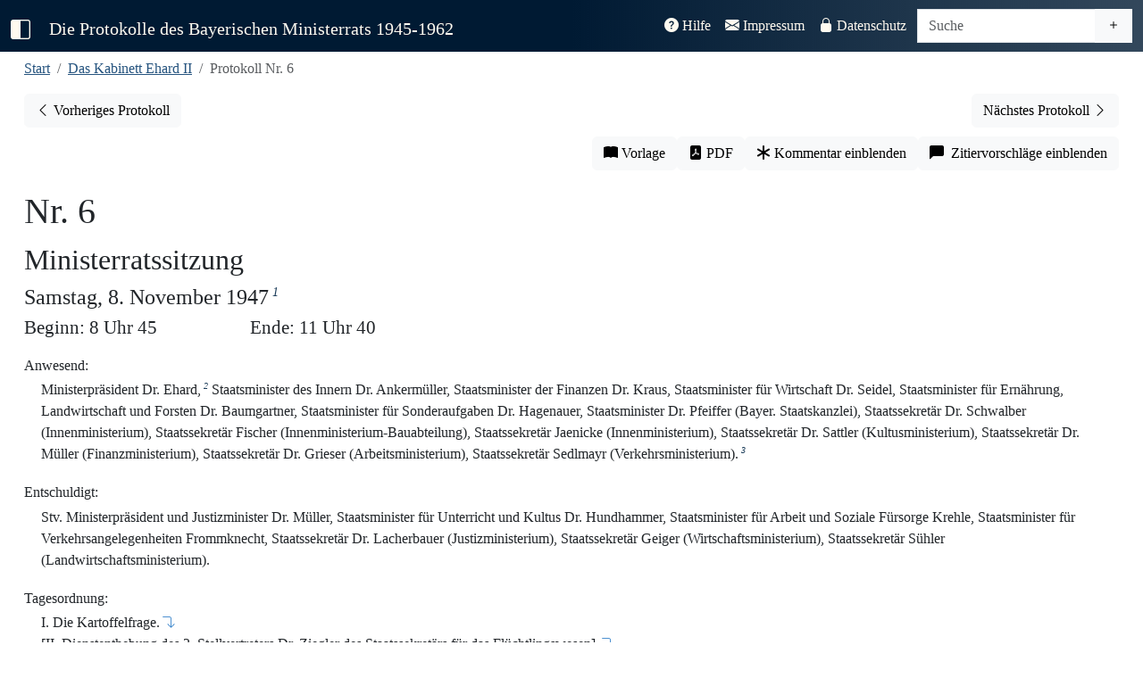

--- FILE ---
content_type: text/html; charset=UTF-8
request_url: https://www.bayerischer-ministerrat.de/?vol=ehr21&doc=ehr21p006
body_size: 136217
content:


<!DOCTYPE html>
<html lang="de">

<head>
    <!-- vol=ehr21-->
	<meta charset="utf-8">
	<meta name="viewport" content="width=device-width, initial-scale=1" />
	<title>Protokolle des Bayerischen Ministerrats 1945-1962</title>
    <link rel="canonical" href="https://www.bayerischer-ministerrat.de/?vol=ehr21&doc=ehr21p006"/>
	
	<!-- Jquery -->  
    <script src="lib/jquery/jquery-3.7.1.min.js"></script>
	<!-- Bootstrap -->
    <link rel="stylesheet" href="lib/bootstrap-icons-1.13.1/bootstrap-icons.css">
    <link rel="stylesheet" href="lib/bootstrap-5.3.7-dist/css/bootstrap.min.css">
    <script src="lib/bootstrap-5.3.7-dist/js/bootstrap.bundle.min.js"></script>
    


	<!--Plugins-->
	<script src="lib/jquery/plugins/jquery.visible.js"></script>
    <script src="lib/jquery/plugins/jquery.mark.min.js"></script>
    
	<!-- Stylesheets -->
	<link rel="stylesheet" href="css/minrprot.css">
	<!-- js -->
	<script src="js/minrprot.js"></script>


	<!-- Stylesheets / js per page -->
    	<link rel="stylesheet" href="css/dokument.css">
	<script src="js/dokument.js"></script>
	
<!-- Description-Tag -->

    <meta name="description" content="Das Protokoll Nr. 6 des Bayerischen Ministerrats unter der Regierung Ehard II aus dem Jahr 1947. Vollständig, digital und historisch-kritisch kommentiert.">
</head>

<body>
    <!--navbar-->
    <nav id="navbar-main" class="navbar navbar-expand-xl navbar-dark fixed-top">
        <div class="container-fluid">
            <a class="navbar-brand" id="menu-toggle" href="#" title="Sidbar ein-/ausklappen">
                <i class="bi-square-half"></i>
            </a>
            <a class="navbar-brand navbartitle navbar-left" id="navbartitle-long" href="index.php">
                Die Protokolle des Bayerischen Ministerrats 1945-1962
            </a>
            <a class="navbar-brand navbartitle navbar-left" id="navbartitle-short" href="index.php">
                Bayerische Ministerratsprotokolle
            </a>
            <button class="navbar-toggler" type="button" data-bs-toggle="collapse" data-bs-target="#navbar-funktion"
                aria-controls="navbar-funktion" aria-expanded="false" aria-label="Toggle navigation">
                <span class="navbar-toggler-icon"></span>
            </button>

            <div class="collapse navbar-collapse" id="navbar-funktion">
                <ul class="navbar-nav ms-auto me-1">
                    <li class="nav-item">
                        <a class="nav-link " href="?thema=hilfe">
                            <i class="bi-question-circle-fill"></i> Hilfe</a>
                    </li>
                    <li class="nav-item">
                        <a class="nav-link " href="?thema=impressum">
                            <i class="bi-envelope-fill"></i> Impressum</a>
                    </li>
                    <li class="nav-item">
                        <a class="nav-link " href="?thema=datenschutz">
                            <i class="bi-lock-fill"></i> Datenschutz</a>
                    </li>
                </ul>
                <form class="navbar-form navbar-right" action="" method="GET">
                    <div id="search-group" class="input-group">
                        <input id="searchinput" type="text" class="form-control" placeholder="Suche" aria-label="Suche" name="query" value="">
                        <a href="?search=extend" class="btn btn-light" type="button" id="extendedsearchbutton"><i class="bi bi-plus" title="Erweiterte Suche"></i></a>
                    </div>                  
                </form>
            </div><!--navbar-funktion-->
        </div><!--container-fluid-->
    </nav><!--navbar-->

	<div id="wrapper">
        <!-- Sidebar -->
        <div id="sidebar-wrapper">
            <div class="sidebar-nav">
                <ul class="list-unstyled sidebar-content">
                    <li
                        >
                        <a href="index.php">Start</a>
                    </li>
                    <li>
                        <a class="sidebar-header" data-bs-toggle="collapse" href="#volume-collapse"
                            aria-expanded="false">Bände</a>
                        <div id="volume-collapse" class="collapse  show">
                            <ul class="btn-toggle-nav list-unstyled">
                                <li  title='Das Kabinett Schäffer: 28. Mai bis 28. September 1945'>
                                    <a href="?vol=scf11#">
                                        <span class="title">Schäffer</span> <span class="year">1945</span>
                                    </a>
                                </li>
                                <li  title='Das Kabinett Hoegner I: 28. September 1945 bis 21. Dezember 1946'>
                                    <a href="?vol=hoe11#">
                                        <span class="title">Hoegner I</span> <span class="year">1945/1946</span>
                                    </a>
                                </li>
                                <li  title='Das Kabinett Ehard I: 21. Dezember 1946 bis 20. September 1947'>
                                    <a href="?vol=ehr11#">
                                        <span class="title">Ehard I</span> <span class="year">1946/1947</span>
                                    </a>
                                </li>
                                <li  title='Das Kabinett Ehard II: 28. September 1947 bis 18. Dezember 1950' class="active">
                                    <a href="?vol=ehr21#">
                                        <span class="title">Ehard II - 1</span> <span class="year">1947/1948</span>
                                    </a>
                                </li>
                                <li  title='Das Kabinett Ehard II: 28. September 1947 bis 18. Dezember 1950'>
                                    <a href="?vol=ehr22#">
                                        <span class="title">Ehard II - 2</span> <span class="year">1949</span>
                                    </a>
                                </li>
                                <li  title='Das Kabinett Ehard II: 20. September 1950 bis 18. Dezember 1950'>
                                    <a href="?vol=ehr23#">
                                        <span class="title">Ehard II - 3</span> <span class="year">1950</span>
                                    </a>
                                </li>
                                <li  title='Das Kabinett Ehard III: 18. Dezember 1950 bis 14. Dezember 1954'>
                                    <a href="?vol=ehr31#">
                                        <span class="title">Ehard III - 1</span> <span class="year">1951</span>
                                    </a>
                                </li>
                                <li  title='Das Kabinett Ehard III: 18. Dezember 1950 bis 14. Dezember 1954'>
                                    <a href="?vol=ehr32#">
                                        <span class="title">Ehard III - 2</span> <span class="year">1952</span>
                                    </a>
                                </li>
                                <li  title='Das Kabinett Ehard III: 18. Dezember 1950 bis 14. Dezember 1954'>
                                    <a href="?vol=ehr33#">
                                        <span class="title">Ehard III - 3</span> <span class="year">1953</span>
                                    </a>
                                </li>
                                <li  title='Das Kabinett Ehard III: 18. Dezember 1950 bis 14. Dezember 1954'>
                                    <a href="?vol=ehr34#">
                                        <span class="title">Ehard III - 4</span> <span class="year">1954</span>
                                    </a>
                                </li>
                                <li  title='Das Kabinett Hoegner II: 14. Dezember bis 8. Oktober 1957'>
                                    <a href="?vol=hoe21#">
                                        <span class="title">Hoegner II - 1</span> <span class="year">1954/1955</span>
                                    </a>
                                </li>
                    	        
                                
                            </ul>
                        </div>
                    </li>
                    <li>
                        <a class="sidebar-header" data-bs-toggle="collapse" href="#topic-collapse"
                            aria-expanded="false">Themen</a>
                        <div id="topic-collapse" class="collapse ">
                            <ul class="btn-toggle-nav list-unstyled">
                                <li title="Informationen zum Editionsprojekt"
                                    >
                                    <a href="?thema=projekt">Projekt</a>
                                </li>
                                <li title="Informationen über die Quellengrundlage der Edition"
                                    >
                                    <a href="?thema=quellen">Quellen</a>
                                </li>
                                <li title="Informationen zum Bayerischen Ministerrat"
                                    >
                                    <a href="?thema=minr">Der Ministerrat</a>
                                </li>
                                <li title="Informationen zu den bayerischen Ministerpräsidenten aus der Edition"
                                    >
                                    <a href="?thema=mpr">Ministerpräsidenten</a>
                                </li>
                            </ul>
                        </div>
                    </li>
                    <li>
                        <a class="sidebar-header" data-bs-toggle="collapse" href="#editiondata-collapse"
                            aria-expanded="false">Daten</a>
                        <div id="editiondata-collapse" class="collapse ">
                            <ul class="btn-toggle-nav list-unstyled">
                                <li title="Bandübergreifende Personenregister"
                                    >
                                    <a href="?gregister=gper">Gesamtregister - Personen</a>
                                </li>
                                <li title="Bandübergreifendes Ortsregister"
                                    >
                                    <a href="?gregister=gort">Gesamtregister - Orte</a>
                                </li>
                                <li title="Registerdatenbank für die Bände ab Ehrad III/3"
                                    >
                                    <a href="?rdb=overview">Registerdatenbank</a>
                                </li>
                                <li title="Darstellung der Protokolle in einem Kalender"
                                    >
                                    <a href="?visual=calendar">Kalenderansicht</a>
                                </li>
                                <li title="Darstellung der Registerorte auf einer Karte"
                                    >
                                    <a href="?visual=map">Kartenanschicht</a>
                                </li>
                            </ul>
                        </div>
                    </li>
                    
<!-- sidebar -->		<li class="nav-divider"></li>
					<li class="sidebar_bandname">Kabinett Ehard II</li>

                    <li>
                        <a class="sidebar-header" href="#preludes-collapse" data-bs-toggle="collapse" aria-expanded="false">Vorspänne</a>
                        <div id="preludes-collapse" class="collapse">
                            <ul class="list-unstyled" id="preludessubmenu">
                                <li><a href="api/id/ehr21aEDGS">Editionsgrundsätze</a></li>
                                <li><a href="api/id/ehr21aENLT">Einleitung</a></li>
                                <li><a href="api/id/ehr21aPTVZ">Protokollverzeichnis</a></li>
                            </ul>
                        </div>
                    </li>
                    <li>
                        <a class="sidebar-header" href="#protocols-collapse" data-bs-toggle="collapse" aria-expanded="false">Protokolle</a><?xml version="1.0" encoding="UTF-8"?>
<div id="protocols-collapse" class="collapse">
    <ul class="list-unstyled" id="protocols-submenu">
				<li><a href="api/id/ehr21p001">Nr. 1 - 24.9.1947</a></li>
				
			
				<li><a href="api/id/ehr21p002">Nr. 2 - 3.10.1947</a></li>
				
			
				<li><a href="api/id/ehr21p003">Nr. 3 - 10.10.1947</a></li>
				
			
				<li><a href="api/id/ehr21p004">Nr. 4 - 16.10.1947</a></li>
				
			
				<li><a href="api/id/ehr21p005">Nr. 5 - 20.10.1947</a></li>
				
			
				<li><a href="api/id/ehr21p006">Nr. 6 - 8.11.1947</a></li>
				
			
				<li><a href="api/id/ehr21p007">Nr. 7 - 15.11.1947</a></li>
				
			
				<li><a href="api/id/ehr21p008">Nr. 8 - 24.11.1947</a></li>
				
			
				<li><a href="api/id/ehr21p009">Nr. 9 - 6.2.1947</a></li>
				
			
				<li><a href="api/id/ehr21p010">Nr. 10 - 16.12.1947</a></li>
				
			
				<li><a href="api/id/ehr21p011">Nr. 11 - 23.12.1947</a></li>
				
			
				<li><a href="api/id/ehr21p012">Nr. 12 - 17.1.1948</a></li>
				
			
				<li><a href="api/id/ehr21p013">Nr. 13 - 19.1.1948</a></li>
				
			
				<li><a href="api/id/ehr21p014">Nr. 14 - 21.1.1948</a></li>
			
				<li><a href="api/id/ehr21p015">Nr. 15 - 22.1.1948</a></li>
				
			
				<li><a href="api/id/ehr21p016">Nr. 16 - 23.1.1948</a></li>
				
			
				<li><a href="api/id/ehr21p017">Nr. 17 - 26.1.1948</a></li>
				
			
				<li><a href="api/id/ehr21p018">Nr. 18 - 30.1.1948</a></li>
				
			
				<li><a href="api/id/ehr21p019">Nr. 19 - 6.2.1948</a></li>
				
			
				<li><a href="api/id/ehr21p020">Nr. 20 - 11.2.1948</a></li>
				
			
				<li><a href="api/id/ehr21p021">Nr. 21 - 19.2.1948</a></li>
				
			
				<li><a href="api/id/ehr21p022">Nr. 22 - 20.2.1948</a></li>
				
			
				
				<li><a href="api/id/ehr21p023">Nr. 23 - 27.2.1948</a></li>
				
			
				<li><a href="api/id/ehr21p024">Nr. 24 - 8.3.1948</a></li>
				
			
				<li><a href="api/id/ehr21p025">Nr. 25 - 31.3.1948</a></li>
				
			
				<li><a href="api/id/ehr21p026">Nr. 26 - 6.4.1948</a></li>
				
			
				<li><a href="api/id/ehr21p027">Nr. 27 - 16.4.1948</a></li>
				
			
				<li><a href="api/id/ehr21p028">Nr. 28 - 23.4.1948</a></li>
				
			
				<li><a href="api/id/ehr21p029">Nr. 29 - 26.4.1948</a></li>
				
			
				<li><a href="api/id/ehr21p030">Nr. 30 - 19.5.1948</a></li>
				
			
				<li><a href="api/id/ehr21p031">Nr. 31 - 2.6.1948</a></li>
				
			
				<li><a href="api/id/ehr21p032">Nr. 32 - 10.6.1948</a></li>
				
			
				<li><a href="api/id/ehr21p033">Nr. 33 - 16.6.1948</a></li>
				
			
				<li><a href="api/id/ehr21p034">Nr. 34 - 18.6.1948</a></li>
				
			
				<li><a href="api/id/ehr21p035">Nr. 35 - 23.6.1948</a></li>
				
			
				<li><a href="api/id/ehr21p036">Nr. 36 - 3.7.1948</a></li>
				
			
				<li><a href="api/id/ehr21p037">Nr. 37 - 5.7.1948</a></li>
				
			
				<li><a href="api/id/ehr21p038">Nr. 38 - 12.7.1948</a></li>
				
			
				<li><a href="api/id/ehr21p039">Nr. 39 - 2.8.1948</a></li>
				
			
				<li><a href="api/id/ehr21p040">Nr. 40 - 23.8.1948</a></li>
				
			
				<li><a href="api/id/ehr21p041">Nr. 41 - 8.9.1948</a></li>
				
			
				<li><a href="api/id/ehr21p042">Nr. 42 - 13.9.1948</a></li>
				
			
				<li><a href="api/id/ehr21p043">Nr. 43 - 27.9.1948</a></li>
				
			
				<li><a href="api/id/ehr21p044">Nr. 44 - 6.10.1948</a></li>
				
			
				<li><a href="api/id/ehr21p045">Nr. 45 - 11.10.1948</a></li>
				
			
				<li><a href="api/id/ehr21p046">Nr. 46 - 22.10.1948</a></li>
				
			
				<li><a href="api/id/ehr21p047">Nr. 47 - 2.11.1948</a></li>
				
			
				<li><a href="api/id/ehr21p048">Nr. 48 - 6.11.1948</a></li>
				
			
				<li><a href="api/id/ehr21p049">Nr. 49 - 13.11.1948</a></li>
				
			
				<li><a href="api/id/ehr21p050">Nr. 50 - 23.11.1948</a></li>
				
			
				<li><a href="api/id/ehr21p051">Nr. 51 - 6.12.1948</a></li>
				
			
				<li><a href="api/id/ehr21p052">Nr. 52 - 11.12.1948</a></li>
				
			
				<li><a href="api/id/ehr21p053">Nr. 53 - 13.12.1948</a></li>
				
			
				<li><a href="api/id/ehr21p054">Nr. 54 - 22.12.1948</a></li>
				
			</ul>
</div></li>        <li>
                                    <a class="sidebar-header" href="#registers-collapse" data-bs-toggle="collapse" aria-expanded="false">Register</a>
                                    <div id="registers-collapse" class="collapse">
                                        <ul class="list-unstyled" id="registersubmenu">
                                            <li><a href="api/id/ehr21aABVZ">Abkürzungsverzeichnis</a></li>
                                            <li><a href="api/id/ehr21aGLVZ">Gedruckte Quellen und Literatur</a></li>
                                            <li><a href="api/id/ehr21aPSRG">Personenregister</a></li>
                                            <li><a href="api/id/ehr21aOSRG">Orts- und Sachregister</a></li>
                                            <li><a href="api/id/ehr21aUQVZ">Ungedruckte Quellen</a></li>
                                        </ul>
                                    </div>
                                </li>
<!-- /sidebar --><li class="nav-divider"></li>
<!-- doc_sidebar --><!--dokument ehr21 ehr21p006 --><?xml version="1.0" encoding="UTF-8"?>

	  
	  
		    
			      
			      
				        
				        
				        
				        <li><a class="sidebar-header" href="#contents-collapse" data-bs-toggle="collapse" aria-expanded="false">Protokoll Nr. 6</a>
    <div id="contents-collapse" class="collapse">
        <ul class="list-unstyled" id="contentssubmenu">
            <li><a href="#dokumentenkopf">Protokollkopf</a></li>
					          
						            <li><a href="#ehr21p006t01">I. Die Kartoffelfrage.</a></li>
						            <li><a href="#ehr21p006t02">[II. Dienstenthebung des 2. Stellvertreters Dr. Ziegler des Staatssekretärs für das Flüchtlingswesen].</a></li>
						            <li><a href="#ehr21p006t03">[III. Streik der Eisenbahner wegen der befürchteten Herabsetzung der Fettration].</a></li>
						            <li><a href="#ehr21p006t04">[IV. Flüchtlingssiedlung Neuheim am Römerweg].</a></li>
						            <li><a href="#ehr21p006t05">[V. Die Kartoffelfrage].</a></li>
						            <li><a href="#ehr21p006t06">[VI. Brauverbot und Schnittholzanforderungen der Armee].</a></li>
						            <li><a href="#ehr21p006t07">[VII. Ehrentempel am Königsplatz].</a></li>
						            <li><a href="#ehr21p006t08">[VIII. Anwerbung von Arbeitern für Frankreich].</a></li>
						            <li><a href="#ehr21p006t09">[IX. Wiederaufbau der deutschen Industrie].</a></li>
						            <li><a href="#ehr21p006t10">[X. Rückerstattungsgesetz].</a></li>
						            <li><a href="#ehr21p006t11">[XI. Ernennung des Ministerialrats Lutz zum Ministerialdirigenten]. </a></li>
						            <li><a href="#ehr21p006t12">[XII. Eisenbahnerstreik].</a></li>
					          
				        </ul>
    </div>
</li>
			      
			      

		    
	  

<!-- /doc_sidebar -->
<!-- entity_sidebar -->
<!-- /entity_sidebar-->				
				<!-- funktionsbutton sidebar liste -->
					<li class="nav-divider"></li>
					<li title="Öffnet Buchvorlage in neuem Tab">
						<span id="sidebar_facs" >
							<i class="bi bi-book-fill"></i>&#x00A0;Vorlage</span>
					</li>
					<li title="Generiert PDF-Version des Dokuments">
						<a href="api/id/ehr21p006/pdf" id="sidebar_pdf" class="notrdb" target="_blank">
							<i class="bi bi-file-pdf-fill"></i>&#x00A0;PDF-Version</span>
						</a>
					</li>
					<li title="Blendet Kommentar des Bearbeiters ein" >
						<span id="sidebar_comment" class="commenttoggle notregister">
							<i class="bi bi-asterisk"></i>&#x00A0;Kommentar einblenden</span>
					</li>
					<li title="Zeigt Zitierempfehlung für das aktuelle Dokument an">
						<span id="sidebar_citation" class="citationtoggle notregister">
							<i class="bi bi-chat-left-fill"></i>&#x00A0;Zitiervorschläge einblenden</span>
					</li>
					<li title="Entfernt die Hervorhebung des markierten Registerbegriffs dauerhaft">
						<span id="sidebar_unmark" class="notregister hidden">
							<i class="bi bi-eye-slash-fill"></i>&#x00A0;Markierungen aufheben</span>
						</span>
					</li>

  
         
                </ul> <!-- Sidevbar-Content -->
                <a id="logolink-sidebar" href="https://www.historischekommission-muenchen.de" target="_blank" rel="noopener" title="Historische Kommission bei der Bayerischen Akademie der Wissenschaften">
                        <img id="hikologo-sidebar" src="img/logos/Logo_HiKo_Vollversion_hoch_weiss.png" alt="Logo der Historischen Kommission bei der Bayerischen Akademie der Wissenschaften" width="170" height="180">
                    </a>
            </div><!-- Sidebar-Nav -->
        </div><!-- Sidebar-Wrapper -->

			<!-- Page Content -->
		<div id="page-content-wrapper">
			<div class="container-fluid">
				
			<div class="col-sm-12">
				<nav aria-label="breadcrumb">
                    <ol class="breadcrumb">
					    <li class="breadcrumb-item"><a href="./index.php" title="Zur Startseite">Start</a></li>
					    <li class="breadcrumb-item"><a href="?vol=ehr21"
						     title='28. September 1947 bis 18. Dezember 1950' >Das Kabinett Ehard II</a>
			    	    </li>
					    <li class="breadcrumb-item active">Protokoll Nr. 6</li>
                    </ol>
                </nav>
				<span class="Z3988" title="ctx_ver=Z39.88-2004&amp;rft_val_fmt=info%3Aofi%2Ffmt%3Akev%3Amtx%3Abook&amp;rft.au=Karl-Ulrich Gelberg&amp;rft.btitle=
                    Das Kabinett Ehard II (28. September 1947 bis 18. Dezember 1950) . Band 1 (24.9.1947-22.12.1948) &amp;rft.place=München&amp;rft.publisher=Oldenbourg Verlag&amp;rft.date=2003&amp;rft.genre=bookitem&amp;rft.pages=&amp;rft.atitle=Protokoll Nr. 6&amp;rft_id=http://www.bayerischer-ministerrat.de/api/id/ehr21pehr21p006&amp;rft.series=Die Protokolle des Bayerischen Ministerrats 1945-1962">
                </span>
			</div>
			
				<div id="prevnextbuttonbar" class="col-12">
										<a id="prevbutton" role="button" class="btn btn-light float-start" title="Vorheriges Protokoll"
						href="api/id/ehr21p005">
						<span class="bi bi-chevron-left"></span><span class="prevnextbuttontext">
							Vorheriges Protokoll<span>
					</a>
					
											<a id="nextbutton" type="button" class="btn btn-light float-end" title="Nächstes Protokoll"
						href="api/id/ehr21p007"><span class="prevnextbuttontext">Nächstes
							Protokoll</span> <span class="bi bi-chevron-right"></span>
					</a>
									</div>
           					<div id="function-buttongroup" class="col-sm-12 btn-toolbar" role="group" aria-label="Funktionsbuttonleiste">
					<button id="facsbutton" type="button"
							class="btn btn-light" title="Öffnet Buchvorlage in neuem Tab" target="_blank">
						<i class="bi bi-book-fill"></i></span><span class="functionbuttontext">&#x00A0;Vorlage</span>
					</button>
					<a href="api/id/ehr21p006/pdf" id="pdfbutton" type="button"
					   class="btn btn-light notrdb" title="Generiert PDF-Version des Dokuments" target="_blank">
						<i class="bi bi-file-pdf-fill"></i><span class="functionbuttontext">&#x00A0;PDF</span>
					</a>
					<button id="commentbutton" type="button"
							class="btn btn-light commenttoggle notregister" title="Blendet Kommentar des Bearbeiters ein">
						<i class="bi bi-asterisk"></i><span class="functionbuttontext">&#x00A0;Kommentar einblenden</span>
					</button>
					<button id="citationbutton" type="button"
							class="btn btn-light citationtoggle notregister" title="Zeigt Zitierempfehlung für das aktuelle Dokument an">
						<i class="bi bi-chat-left-fill"></i><span class="functionbuttontext">&#x00A0;&#x00A0;Zitiervorschläge einblenden</span>
					</button>
				</div><!--dokument 21 ehr21p006 --><?xml version="1.0" encoding="UTF-8"?>

	  
	  
		    <div id="protokolldokument" class="dokument">
			      <span id="pb83" class="pagebreakanchor"><i title="S. 83" class="bi bi-book-fill pagebreak hidden"></i></span>
			      <div id="dokumentenkopf">
        <div id="kopfzeile"><span id="protnumsection"><span id="protnum"> Nr. 6</span><a href="ehr21p006" class="textcitationlink dokcitationlink hidden" title="Zitierempfehlung für dieses Dokument anzeigen"><span class="citationmarker protocolcitationmarker">P</span><i class="bi bi-chat-left-fill"></i></a></span><span id="prottitle">Ministerratssitzung</span><span id="protdate">Samstag, 8. November 1947<span class="notemarker">1</span>
						            
						            
					          </span><span id="protbegin"> Beginn: 8 Uhr 45</span><span id="protend"> Ende: 11 Uhr 40</span><span class="note hidden" id="nt-ehr21p006_1-nb"><span class="notenumber">1</span><span class="notetext">In der NZ, 10. 11. 1947, und der SZ, 11. 11. 1947, wurde die Sitzung als außerordentlicher Ministerrat bezeichnet, der auf die Initiative Staatsminister Baumgartners zurückgehe.</span></span></div>
        <div id="anwesend"><span class="divtitle">Anwesend:</span>
					          <p class="alignleft">Ministerpräsident Dr. Ehard,<span class="notemarker" id="nt-ehr21p006_2">2</span> Staatsminister des Innern Dr. Ankermüller, Staatsminister der Finanzen Dr. Kraus, Staatsminister für Wirtschaft Dr. Seidel, Staatsminister für Ernährung, Landwirtschaft und Forsten Dr. Baumgartner, Staatsminister für Sonderaufgaben Dr. Hagenauer, Staatsminister Dr. Pfeiffer (Bayer. Staatskanzlei), Staatssekretär Dr. Schwalber (Innenministerium), Staatssekretär Fischer (Innenministerium-Bauabteilung), Staatssekretär Jaenicke (Innenministerium), Staatssekretär Dr. Sattler (Kultusministerium), Staatssekretär Dr. Müller (Finanzministerium), Staatssekretär Dr. Grieser (Arbeitsministerium), Staatssekretär Sedlmayr (Verkehrsministerium).<span class="notemarker" id="nt-ehr21p006_3">3</span>
					          <span class="note hidden" id="nt-ehr21p006_2-nb"><span class="notenumber">2</span><span class="notetext">MPr. Ehard traf erst während der Beratung des TOP I ein.</span></span><span class="note hidden" id="nt-ehr21p006_3-nb"><span class="notenumber">3</span><span class="notetext">Zu TOP X nahm auch RR Kellner an diesem Ministerrat teil.</span></span></p>
				        </div>
        <div id="entschuldigt"><span class="divtitle">Entschuldigt:</span>
					          <p class="alignleft">Stv. Ministerpräsident und Justizminister Dr. Müller, Staatsminister für Unterricht und Kultus Dr. Hundhammer, Staatsminister für Arbeit und Soziale Fürsorge Krehle, Staatsminister für Verkehrsangelegenheiten Frommknecht, Staatssekretär Dr. Lacherbauer (Justizministerium), Staatssekretär Geiger (Wirtschaftsministerium), Staatssekretär Sühler (Landwirtschaftsministerium).</p>
				        </div>
        <div id="tagesordnung"><span class="divtitle">Tagesordnung:</span>
					          <p class="alignleft">
						            <span class="to_top">I. Die Kartoffelfrage.<a href="#ehr21p006t01" class="top_link" title="Zum Tagesordnungspunkt"><i class="bi bi-arrow-90deg-down"></i></a></span>
						            <span class="to_top">[II. Dienstenthebung des 2. Stellvertreters Dr. Ziegler des Staatssekretärs für das Flüchtlingswesen].<a href="#ehr21p006t02" class="top_link" title="Zum Tagesordnungspunkt"><i class="bi bi-arrow-90deg-down"></i></a></span>
						            <span class="to_top">[III. Streik der Eisenbahner wegen der befürchteten Herabsetzung der Fettration].<a href="#ehr21p006t03" class="top_link" title="Zum Tagesordnungspunkt"><i class="bi bi-arrow-90deg-down"></i></a></span>
						            <span class="to_top">[IV. Flüchtlingssiedlung Neuheim am Römerweg].<a href="#ehr21p006t04" class="top_link" title="Zum Tagesordnungspunkt"><i class="bi bi-arrow-90deg-down"></i></a></span>
						            <span class="to_top">[V. Die Kartoffelfrage].<a href="#ehr21p006t05" class="top_link" title="Zum Tagesordnungspunkt"><i class="bi bi-arrow-90deg-down"></i></a></span>
						            <span class="to_top">[VI. Brauverbot und Schnittholzanforderungen der Armee].<a href="#ehr21p006t06" class="top_link" title="Zum Tagesordnungspunkt"><i class="bi bi-arrow-90deg-down"></i></a></span>
						            <span class="to_top">[VII. Ehrentempel am Königsplatz].<a href="#ehr21p006t07" class="top_link" title="Zum Tagesordnungspunkt"><i class="bi bi-arrow-90deg-down"></i></a></span>
						            <span class="to_top">[VIII. Anwerbung von Arbeitern für Frankreich].<a href="#ehr21p006t08" class="top_link" title="Zum Tagesordnungspunkt"><i class="bi bi-arrow-90deg-down"></i></a></span>
						            <span class="to_top">[IX. Wiederaufbau der deutschen Industrie].<a href="#ehr21p006t09" class="top_link" title="Zum Tagesordnungspunkt"><i class="bi bi-arrow-90deg-down"></i></a></span>
						            <span class="to_top">[X. Rückerstattungsgesetz].<a href="#ehr21p006t10" class="top_link" title="Zum Tagesordnungspunkt"><i class="bi bi-arrow-90deg-down"></i></a></span>
						            <span class="to_top">[XI. Ernennung des Ministerialrats Lutz zum Ministerialdirigenten]. <a href="#ehr21p006t11" class="top_link" title="Zum Tagesordnungspunkt"><i class="bi bi-arrow-90deg-down"></i></a></span>
						            <span class="to_top">[XII. Eisenbahnerstreik].<a href="#ehr21p006t12" class="top_link" title="Zum Tagesordnungspunkt"><i class="bi bi-arrow-90deg-down"></i></a></span>
					          </p>
				        </div>
    </div>
			      <div class="protokoll">
				        <span id="pb84" class="pagebreakanchor"><i title="S. 84" class="bi bi-book-fill pagebreak hidden"></i></span>
				        <div class="freiblock">
					          <p class="alignleft">Staatsminister <span class="highlight">Dr. Pfeiffer</span> eröffnet in Vertretung des noch nicht erschienenen Herrn Ministerpräsidenten die Sitzung, stellt die Beschlußfähigkeit des Ministerrats fest und gibt die Tagesordnung bekannt.<span class="notemarker" id="nt-ehr21p006_4">4</span>
					          <span class="note hidden" id="nt-ehr21p006_4-nb"><span class="notenumber">4</span><span class="notetext">Am 30.10.1947 waren die Kabinettsmitglieder zu einem Ministerrat am Freitag, 7.11.1947, um 9 Uhr eingeladen worden. Auf der vorläufigen Tagesordnung standen: I. Gesetz zur Sicherung der Brennstoffversorgung und zur Förderung der Braunkohlenwirtschaft, II. Niederlassungsordnung für Ärzte, Zahnärzte, Tierärzte und Dentisten, III. Gesetz über Schulpflege, IV. Gesetz über die Verhältnisse der Lehrer an wissenschaftlichen Hochschulen, V. Gesetz über die Ahndung der Schulversäumnisse, VI. Gesetz zur Bekämpfung widerrechtlichen Tauschhandels, VII. Gesetz zur Kürzung der Pensionen, VIII. Verschiedenes (StK-MinRProt 3); vgl. Nr. <a href="api/id/ehr21p007t09" class="bandlink">7 TOP IX</a>-XIV und TOP XXVI.</span></span></p>
				        </div>


				        <span title="S. 84" class="navpagebreak hidden"></span>
        <div id="ehr21p006t01" class="top">
					          <h4 class="topheader">
						            I. Die Kartoffelfrage<a href="ehr21p006t01" class="textcitationlink topcitationlink hidden" data-topnum="I." title="Zitierempfehlung für diesen Tagesordnungspunkt anzeigen"><span class="citationmarker">T</span><i class="bi bi-chat-left-fill"></i></a><a href="?vol=ehr21&amp;page=84" class="headerfacslink hidden" title="Zum Beginn des Tagesordnungspunkts in der Vorlage"><i class="bi bi-book-fill"></i></a></h4>
					          <p id="p-ehr21p006_007" class="alignleft"><a href="p-ehr21p006_007" class="textcitationlink paragraphcitationlink hidden" data-paragraphnumber="1" data-surroundingdivtype="Top" data-surroundingdivtitle="I." title="Zitierempfehlung für diesen Absatz anzeigen"><span class="citationmarker">1</span><i class="bi bi-chat-left-fill"></i></a>Staatsminister <span class="highlight">Dr. Baumgartner</span> führt aus, es drehe sich darum, ob Bayern die Forderung des Verwaltungsamts für Ernährung und Landwirtschaft durchführen könne, 126000 to Kartoffel nach Württemberg und 8000 to nach Hessen zu liefern.<span class="notemarker" id="nt-ehr21p006_5">5</span> Er habe am 30. Oktober über den Herrn Ministerpräsidenten von General Muller einen Brief erhalten, der die Anweisung enthalte, diesen Befehl des Verwaltungsamtes zu vollziehen.<span class="notemarker" id="nt-ehr21p006_6">6</span> Besonders grotesk sei es, daß wir nach Hessen Kartoffel liefern müßten, obwohl dort schon jeder 1 Ztr. eingekellert habe, während bei uns noch 300000 to fehlten, damit jeder 1 Ztr. bekommen könne. Die Anweisung enthalte die Androhung, daß wir, wenn wir nicht lieferten, kein Brotgetreide bekämen. Dieses werde im Maßstab von 4:1 umgerechnet. Es handle sich um eine sehr schwerwiegende Situation. Wenn wir die Anweisung durchführten, hätten wir keine Kartoffeln, wenn wir die Kartoffeln nicht lieferten, bekämen wir kein Brotgetreide. Zur Gesamtlage dürfe er folgendes ausführen: Die Kartoffelschätzungen seien ja bereits durch die Presse bekannt. Die Amerikaner hätten den Hektarertrag auf 143 dz geschätzt, das Statistische Landesamt auf 79 dz und das Landwirtschaftsministerium auf 92 dz. Das Frankfurter Verwaltungsamt habe einfach die Mitte genommen und den Ertrag auf 110 dz festgestellt. Auf dieser Berechnung beruhe die Auflage an Bayern, die Lieferungen zu erfüllen. Bayern habe schriftlich und mündlich Protest eingelegt gegen die von Frankfurt angenommenen<span id="pb85" class="pagebreakanchor"><i title="S. 85" class="bi bi-book-fill pagebreak hidden"></i></span> Schätzungen. Die Schätzung von 92 dz sei nach menschlichem Ermessen die richtige. Auf Grund dieser bayer. Schätzung ergebe sich folgendes Bild: Wir hätten in Bayern eine Anbaufläche für Frühkartoffeln von 13 641 ha, für Spätkartoffeln von 263 780 ha. Bei einem Hektarertrag von 71,2 dz für Frühkartoffeln betrage die Ernte 97114 to. Bei einem Hektarertrag von 92,2 dz für Spätkartoffeln ergebe diese Ernte 2428 137 to. Von der Gesamtkartoffelernte von 2525251 to seien abzuziehen: für Schwund und Aussortierung (18%) 452216 to, für Pflanzkartoffeln für 395000 ha 908500 to, für den Bedarf von 2483600 Selbstversorgern 620900 to, also insgesamt 1981616 to. Es bleibe demnach ein Ablieferungsrest von 543635 to. Der Jahresbedarf der Bevölkerung in Bayern betrage bei einer Zuteilung von 8 kg in den Zuteilungsperioden 104–107<span class="notemarker" id="nt-ehr21p006_7">7</span> und einer Einkellerungsmenge von 50 kg für die 108.-116. Periode<span class="notemarker" id="nt-ehr21p006_8">8</span> 737079 to. Somit ergebe sich eine Fehlmenge von 193444 to. Das Bild, das sich draußen ergebe, scheine dieser Rechnung recht zu geben. In Bayern seien erfaßt worden rund 450000 to. Das sei schon eine riesige Menge. Für die Einkellerung in den Städten fehlten noch rund 300000 to. Die Maßnahmen, die wir getroffen hätten, seien sehr scharf. Er stehe bereits auf einem gewissen Kriegsfuß mit dem Bauernverband, der ihm Vorwürfe mache, daß nirgends in Deutschland außer in Bayern Polizei zur Erfassung eingesetzt worden sei. In Hessen seien die erforderlichen Mengen spielend aufgebracht worden. In Bayern hätten wir dagegen Hofbegehungskommissionen, 110 Prüfer des Landwirtschaftsministeriums, noch 100 Sonderkommissionen mit Polizei, wir hätten Staatskundgebungen veranstaltet, Aufrufe in Rundfunk und Presse erlassen, der Bauernverband und die Gewerkschaften hätten mitgearbeitet. Bei den Sonderkommissionen seien auch die Gewerkschaften beteiligt. Der Erfolg sei der, daß nach München statt bisher 1–2 Waggons, täglich 80 Waggons gekommen seien. In München dürfte die Einkellerung jetzt zu 40% erfolgt sein. In Nürnberg dagegen nur zu 34–40%. Er habe die Anweisung gegeben, in erster Linie die Großstädte zu versorgen. Die Provinzstädte, bei denen die Transportmöglichkeiten doch etwas einfacher seien, müßten noch etwas warten. Er glaube, daß der Ministerrat damit einverstanden sein werde. Der Kartoffelwirtschaftsverband sei noch einmal bei ihm gewesen und habe erklärt, daß selbst bei größter Anstrengung wir niemals über 1 Ztr. hinauskämen. Auch das sei noch nicht ganz gesichert. Ohne jede gefühlsmäßige Einstellung<span id="pb86" class="pagebreakanchor"><i title="S. 86" class="bi bi-book-fill pagebreak hidden"></i></span> werde daher der Ministerrat guten Gewissens sagen können, daß wir die verlangten Kartoffeln nach Württemberg-Baden und Hessen nicht ausführen könnten. Eine unglückliche Figur in dieser ganzen Angelegenheit mache Schlange-Schöningen,<span class="notemarker" id="nt-ehr21p006_9">9</span> der sich zum ausgesprochenen Zentralisten entwickelt habe und gegen die Länder in schärfster Weise vorgehe. Er behaupte, im Ernährungswesen herrsche ein Partikularismus.<span class="notemarker" id="nt-ehr21p006_10">10</span> Die Stimmung, die gegenwärtig in Frankfurt von Podeyn<span class="notemarker" id="nt-ehr21p006_11">11</span> erzeugt werde, auch bei den Vertretern der beiden Militärregierungen sowie beim Wirtschafts- und Exekutivrat, sei derart, daß der Bayer. Ministerrat nicht mehr länger schweigen könne. Es sei auch nicht mehr tragbar, daß er als der Mann dastehe, der nicht wolle, während er in Wirklichkeit nicht könne. Er bitte, daß der Ministerrat den einstimmigen Beschluß fasse, daß nach dem eingehenden Bericht des Landwirtschaftsministers die vom Verwaltungsamt ausgestellte Ausfuhrmenge von 126300 to nach Württemberg-Baden und 8200 to nach Hessen nach Lage der Dinge nicht erfüllt werden könne. Er bitte dabei besonders darauf hinzuweisen, daß Hessen bereits eingekellert habe. Er sei der Überzeugung, daß die Militärregierung vom Verwaltungsamt falsch unterrichtet sei.<span class="note hidden" id="nt-ehr21p006_5-nb"><span class="notenumber">5</span><span class="notetext">Vgl. <span class="highlight">Erker,</span> Ernährungskrise S. 166 f.; <span class="highlight">Rohrbach</span> S. 163–174; <span class="highlight">Trittel,</span> Hunger S. 138–154.</span></span><span class="note hidden" id="nt-ehr21p006_6-nb"><span class="notenumber">6</span><span class="notetext">Rechtsgrundlage für die Anordnung des Verwaltungsamts für Ernährung, Landwirtschaft und Forsten des VWG war das Gesetz zur Sicherung der Kartoffelversorgung im Wirtschaftsjahr 1947/1948 vom 3. Oktober 1947 (WiGBl. 1947 Nr. 2). § 3 bestimmte: „Der Direktor der Verwaltung für Ernährung, Landwirtschaft und Forsten setzt die Mindestablieferungsmengen für die einzelnen Länder fest und bestimmt die übergebietlichen Lieferungen. Er setzt die Höchstmenge an Speisekartoffeln für die Selbstversorger und für die Verbraucher aller Verbrauchergruppen mit Wirkung vom 15. Sept. 1947 fest. Er kann insbesondere vorläufige Höchstmengen für bestimmte Zeitabschnitte mit der Maßgabe festsetzen, daß die Anrechnung eines Teiles für spätere Zeitabschnitte vorbehalten bleibt. Er kann in besonderen Ausnahmefällen für bestimmte Gebiete oder bestimmte Personengruppen eine Erhöhung oder Herabsetzung der Höchstmengen anordnen.“</span></span><span class="note hidden" id="nt-ehr21p006_7-nb"><span class="notenumber">7</span><span class="notetext">Die Zählung der Zuteilungsperioden für Lebensmittel beginnt mit August 1939 (1 Zuteilungsperiode = ca. 1 Monat). Seit Kriegsbeginn wurden Lebensmittel auf Bezugschein und nach der Schwere der Arbeit verteilt; vgl. VO über die öffentliche Bewirtschaftung von landwirtschaftlichen Erzeugnissen vom 27. August 1939 (RGBl. <a href="api/link/rgblIj1939s1521" class="externerlink" target="_blank">I S. 1521  <i class="bi bi-box-arrow-up-right small"></i></a>); <span class="highlight">Erker,</span> Ernährungskrise S. 24; allg. <span class="highlight">Corni/Gies</span> S. 555–582. – Die 104.-107. Zuteilungsperiode umfaßte den Zeitraum vom 21.7.-9.11.1947.</span></span><span class="note hidden" id="nt-ehr21p006_8-nb"><span class="notenumber">8</span><span class="notetext">Die 108.-116. Zuteilungsperiode umfaßte den Zeitraum vom 10. 11. 1947 bis Juli 1948.</span></span><span class="note hidden" id="nt-ehr21p006_9-nb"><span class="notenumber">9</span><span class="notetext">Zu seiner Person s. Nr. <a href="api/id/ehr21p002t02" class="bandlink">2 TOP II</a>.</span></span><span class="note hidden" id="nt-ehr21p006_10-nb"><span class="notenumber">10</span><span class="notetext">Vgl. Elmenau an Baumgartner, 3.11.1947, betr. Beschwerde von Direktor Dr. Schlange-Schöningen über das Bayer. Landwirtschaftsministerium (StK 30587).</span></span><span class="note hidden" id="nt-ehr21p006_11-nb"><span class="notenumber">11</span><span class="notetext">Hans Carl <span class="highlight">Podeyn</span> (1894–1965), 1914–1933 Volksschullehrer im Dienste der Hamburger Schulverwaltung, 1924–1933 Mitglied der Hamburger Bürgerschaft, seit 1928 Fraktionsvorsitzender der SPD, 1933 Entlassung, anschließend verschiedene Tätigkeiten, zuletzt seit 1936 im Kohlengroßhandel, November 1945 – Mai 1946 Direktor bzw. Senatsdirektor (seit Januar 1946) im Landwirtschaftsamt Hamburg, seit Juni 1946 (seit August 1946 als MD) Leiter der Abt. Ernährung im Zentralamt für Ernährung und Landwirtschaft der brit. Zone in Hamburg, 1947–1949 Generalreferent für Ernährungsfragen in der Verwaltung für Ernährung, Landwirtschaft und Forsten des VWG, in dieser Eigenschaft engster Mitarbeiter des Direktors Schlange-Schöningen, 1949–1954 Leiter der Vertretung der Bundesrepublik Deutschland bei der FOA (Foreign Operations Administration) in Washington, 1954–1959 Botschafter in Pakistan.</span></span></p>
					          <p id="p-ehr21p006_008" class="alignleft"><a href="p-ehr21p006_008" class="textcitationlink paragraphcitationlink hidden" data-paragraphnumber="2" data-surroundingdivtype="Top" data-surroundingdivtitle="I." title="Zitierempfehlung für diesen Absatz anzeigen"><span class="citationmarker">2</span><i class="bi bi-chat-left-fill"></i></a>Staatsminister <span class="highlight">Dr. Pfeiffer</span> erklärt, es ergebe sich das Bild, daß wir zu wählen hätten zwischen einer Explosionsgefahr innerhalb der bayer. Bevölkerung, die sehr groß sei, nachdem man aus Kreisen der Gewerkschaften höre, daß die Streiktendenzen wüchsen, und einer Explosionsgefahr von außen. Nach den Darlegungen des Landwirtschaftsministers könnten wir nicht einmal das Minimum für unsere bayer. Bevölkerung absolut erfüllen. Politisch habe es bereits jetzt zu rumoren begonnen. Wenn man sich vor allem die Lage in Franken vergegenwärtige, sei ohne weiteres klar, daß wir vor einer äußerst schwierigen politischen Lage stünden. Daneben höre man, daß Niedersachsen 2 Ztr. eingekellert habe, ohne daß irgendwelche Repressalien ergriffen worden seien. Die dortige Landesregierung habe sich auf den Standpunkt gestellt, daß sie sich nicht dreinreden lasse und habe den Landwirtschaftsminister gedeckt.</p>
					          <span id="pb87" class="pagebreakanchor"><i title="S. 87" class="bi bi-book-fill pagebreak hidden"></i></span>
					          
					          <p id="p-ehr21p006_009" class="alignleft"><a href="p-ehr21p006_009" class="textcitationlink paragraphcitationlink hidden" data-paragraphnumber="3" data-surroundingdivtype="Top" data-surroundingdivtitle="I." title="Zitierempfehlung für diesen Absatz anzeigen"><span class="citationmarker">3</span><i class="bi bi-chat-left-fill"></i></a>Staatsminister <span class="highlight">Dr. Baumgartner</span> bittet, den Beschluß zu fassen, daß die Menge der Auflage abgelehnt werde, nicht die Lieferung an sich. Staatsminister <span class="highlight">Dr. Pfeiffer</span> fährt fort, wie man auch das Schriftstück der Militärregierung beurteilen wolle, letzten Endes sei es doch eine Drohung, und die Militärregierung werde die Anordnungen von Schlange-Schöningen decken. Die bayer. Bevölkerung werde es begrüßen, wenn die Regierung fest bleibe und sage, zuerst kämen unsere Leute. Es werde aber sofort ein tobendes Geschrei erneut gegen uns entfesselt werden. Es werde nicht anders möglich sein, als zunächst im Prinzip den Anregungen des Landwirtschaftsministers zu folgen. Über die Taktik werde man aber noch einiges zu erörtern haben und zwar in der Richtung, daß der Beschluß nicht als eine Kampfansage wirke, sondern daß wir klar zu erkennen gäben, daß wir, gedrängt durch die Verhältnisse und die Lebensnotwendigkeiten unserer Bevölkerung, nicht anders handeln könnten. Man müsse auch eine Rückendeckung haben durch den Landtag, indem auch der Ältestenrat verständigt werde. Weiter müsse man eine unmittelbare Verbindung mit den Gewerkschaften haben, damit auch deren Rückhalt zur Verfügung stehe. Die Polizeimaßnahmen, die gegen die Bauern ergriffen würden, bildeten eine starke politische Belastung. Man müsse die Dinge mit der Arbeitsgemeinschaft Bauernverband-Gewerkschaften<span class="notemarker" id="nt-ehr21p006_12">12</span> besprechen. Weiter müsse man in einer Pressekonferenz nicht des Landwirtschaftsministers, sondern der Staatsregierung die Lage klarstellen.<span class="notemarker" id="nt-ehr21p006_13">13</span> Der Landwirtschaftsminister habe an die CSU-Mitglieder des Wirtschaftsrats das Ersuchen gerichtet, heute zu ihm zu kommen. Bei der gestrigen Vorbesprechung habe er den Eindruck gehabt, daß auch stv. Ministerpräsident Dr. Müller dieses Vorgehen von Schlange-Schöningen absolut verurteile und zu einem Bruch des bayerischen Teils der Fraktion mit Schlange-Schöningen bereit sei. Wenn man den beantragten Beschluß fasse, könne man ihn nur als einen Teil unseres Vorgehens ansehen<span id="pb88" class="pagebreakanchor"><i title="S. 88" class="bi bi-book-fill pagebreak hidden"></i></span> und müsse dieses weitere Vorgehen auch festlegen. Man müsse Beweise haben, daß uns die Situation zu diesem Beschluß gedrängt habe. Er möchte noch auf 2 Dinge aufmerksam machen. Der Landwirtschaftsminister sei für heute zur Militärregierung bestellt, ebenso der Ministerpräsident oder sein Stellvertreter. Weiter habe ihm gestern Staatsrat Dr. Seelos<span class="notemarker" id="nt-ehr21p006_14">14</span> fernmündlich mitgeteilt, daß er zu den beiden Generälen<span class="notemarker" id="nt-ehr21p006_15">15</span> bestellt worden sei, die sehr scharfe Vorwürfe gegen Bayern erhoben und Drohungen ausgesprochen hätten, die hart an die bayerische Staatlichkeit gegangen seien. Staatsrat Dr. Seelos komme heute hierher. Sobald er eintreffe, werde er ihn ersuchen, selbst im Ministerrat zu berichten. Vielleicht könne man so vorgehen, daß man zuerst die allgemeinen politischen Schritte und Maßnahmen bespreche, damit sich konzentrisch die Entscheidungsnotwendigkeit verengere und zum Schluß übrig bleibe, welchen Beschluß man fassen könne. Wir müßten auch von unserer Seite aus die Militärregierung unterrichten. Die Bayer. Militärregierung verstehe zwar unsere Lage, sei aber reiner Befehlsempfänger. U.U. komme man an einen Punkt, an dem man sagen müsse: non possumus.<span class="note hidden" id="nt-ehr21p006_12-nb"><span class="notenumber">12</span><span class="notetext">Vgl. <span class="highlight">Erker,</span> Ernährungskrise S. 191–196; <span class="highlight">Protokolle Ehard</span> I Nr. <a href="api/id/ehr11p033t03" class="bandlink">33 TOP III</a>
							              .</span></span><span class="note hidden" id="nt-ehr21p006_13-nb"><span class="notenumber">13</span><span class="notetext">Vgl. den SZ-Kommentar, 31.3.1948, „Der schweigsame Regierungschef“ des SZ-Herausgebers Werner Friedmann. Darin hieß es u.a.: „Wir registrieren nachfolgende Tatsache, zu der wir uns die Unterlagen beschafft haben: General Lucius Clay, der Militärgouverneur für Deutschland, hat, seit er im Amt ist, 46 auch deutschen Journalisten zugängliche Pressekonferenzen abgehalten. (24 in Berlin, 12 in Frankfurt, 10 in Stuttgart.) In derselben Zeit konnte sich der bayerische Ministerpräsident Dr. Ehard nur zweimal zu einem Empfang der Presse entschließen – einmal, um sich und sein neues Kabinett vorzustellen [vgl. <span class="highlight">Protokolle Ehard</span> I Nr. <a href="api/id/ehr11p007t06" class="bandlink">7 TOP VI</a>
							              ], und einmal vor der Münchner Ministerpräsidentenkonferenz im Juni 1947. So sehr wir Dr. Ehards maßvolle und zurückhaltende An schätzen, die sich oft wohltuend von porzellanzerbrechenden Trompetentönen anderer bayerischer Politiker unterscheidet, scheint uns das denn doch nicht der richtige Weg zu sein, die Beziehungen zwischen Regierung und Öffentlichkeit (die leider weder innig noch herzlich sind) zu vertiefen.“ – Friedmann war vom 16. 12. 1945–1. 9. 1946 Leiter des Informationsamtes der StK gewesen. Er hatte im Ministerrat für eine aktive und moderne Pressepolitik der Staatsregierung („Publicity“) geworben; vgl. <span class="highlight">Protokolle Hoegner</span> I Nr. <a href="api/id/hoe11p014t01" class="bandlink">14 TOP I</a>
							              .</span></span><span class="note hidden" id="nt-ehr21p006_14-nb"><span class="notenumber">14</span><span class="notetext">Zu seiner Person s. Nr. <a href="api/id/ehr21p001t16" class="bandlink">1 TOP XVI</a>.</span></span><span class="note hidden" id="nt-ehr21p006_15-nb"><span class="notenumber">15</span><span class="notetext">Gemeint sind die Militärgouverneure der amerikanischen und britischen Besatzungszone General Lucius D. <span class="highlight">Clay</span> und General Sir Brian Hubert <span class="highlight">Robertson.</span>
						            </span></span></p>
					          <p id="p-ehr21p006_010" class="alignleft"><a href="p-ehr21p006_010" class="textcitationlink paragraphcitationlink hidden" data-paragraphnumber="4" data-surroundingdivtype="Top" data-surroundingdivtitle="I." title="Zitierempfehlung für diesen Absatz anzeigen"><span class="citationmarker">4</span><i class="bi bi-chat-left-fill"></i></a>Staatsminister <span class="highlight">Dr. Seidel</span> führt aus, die Ausführungen des Landwirtschaftsministers seien überzeugend gewesen. Er dürfe darauf hinweisen, daß auch auf anderen Gebieten eine wachsende Tendenz gegen Bayern festzustellen sei. Er erinnere nur an die Energiewirtschaft. Nun seien auch aus den Armeelagern größere Mengen Schuhe und Textilien ausgeliefert. Gestern habe er erfahren, daß, obwohl im Augenblick erst die organisatorischen Maßnahmen in Bearbeitung seien, schon Verteilungen stattgefunden hätten. Die britische Zone habe vorweg 60000 Paar Schuhe bekommen, – nach Hessen seien 69 Waggons mit Textilien im Rollen begriffen, während man in Bayern überhaupt noch nichts Richtiges wisse. Er habe auch den Eindruck, daß die Bürokratie in Minden dabei sei, noch mehr als bisher die britische Zone zu bevorzugen. Ohne das Gegengewicht von Semler hätten wir bereits einen Zustand erreicht, der auch auf dem Gebiet der Wirtschaft nicht mehr tragbar wäre. Er weise darauf hin, daß man für Bayern für die Kohle-Auslieferung – die Zuteilung mache man korrekt – vorgesehen habe, daß die Industrie Bayerns mit Ausnahme der Prioritäten nur mit 10% bedacht werden solle. Auf seinen Protest hin habe man bis jetzt versprochen, 40–50% zu liefern. Man sehe also, daß es doch gehe. Ähnlich sei es hier bei den Kartoffeln. Er wolle hier nur noch auf folgendes hinweisen: Es bestehe doch eine Divergenz zwischen den Schätzungen des Landwirtschaftsministeriums und den anderen Schätzungen. Er sei überrascht, daß solche Divergenzen bestehen<span id="pb89" class="pagebreakanchor"><i title="S. 89" class="bi bi-book-fill pagebreak hidden"></i></span> könnten. Er habe in seinem Landkreis<span class="notemarker" id="nt-ehr21p006_16">16</span> in Zusammenarbeit mit der Militärregierung Schätzungen durchgeführt. Das Gesamtergebnis sei sehr schlecht gewesen und weit unter dem normalen Stand. Er nehme an, daß es in anderen Landkreisen ähnlich gewesen sei.<span class="note hidden" id="nt-ehr21p006_16-nb"><span class="notenumber">16</span><span class="notetext">Seidel war vom 1.10.1945 bis zum Eintritt in das Kabinett Landrat im Lkr. Aschaffenburg gewesen.</span></span></p>
					          <p id="p-ehr21p006_011" class="alignleft"><a href="p-ehr21p006_011" class="textcitationlink paragraphcitationlink hidden" data-paragraphnumber="5" data-surroundingdivtype="Top" data-surroundingdivtitle="I." title="Zitierempfehlung für diesen Absatz anzeigen"><span class="citationmarker">5</span><i class="bi bi-chat-left-fill"></i></a>Staatsminister <span class="highlight">Dr. Baumgartner</span> verneint dies. Die Schätzungen seien sehr willkürlich gemacht worden, ohne daß die deutschen Behörden verständigt worden seien. Dies spiele aber keine Rolle mehr, da nicht mehr die Schätzungen der Amerikaner zugrunde gelegt würden. Es bestehe nur mehr Streit mit Frankfurt, also mit deutschen Stellen.</p>
					          <p id="p-ehr21p006_012" class="alignleft"><a href="p-ehr21p006_012" class="textcitationlink paragraphcitationlink hidden" data-paragraphnumber="6" data-surroundingdivtype="Top" data-surroundingdivtitle="I." title="Zitierempfehlung für diesen Absatz anzeigen"><span class="citationmarker">6</span><i class="bi bi-chat-left-fill"></i></a>Staatsminister <span class="highlight">Dr. Seidel</span> erklärt sich dann einverstanden, wenn die Divergenz mit den Amerikanern ausgeräumt sei.</p>
					          <p id="p-ehr21p006_013" class="alignleft"><a href="p-ehr21p006_013" class="textcitationlink paragraphcitationlink hidden" data-paragraphnumber="7" data-surroundingdivtype="Top" data-surroundingdivtitle="I." title="Zitierempfehlung für diesen Absatz anzeigen"><span class="citationmarker">7</span><i class="bi bi-chat-left-fill"></i></a>Staatsminister <span class="highlight">Dr. Baumgartner</span> erwidert, diese sei nicht ganz ausgeräumt, da die Besatzungsbehörden die 110 dz von Frankfurt anerkannt hätten.</p>
					          <p id="p-ehr21p006_014" class="alignleft"><a href="p-ehr21p006_014" class="textcitationlink paragraphcitationlink hidden" data-paragraphnumber="8" data-surroundingdivtype="Top" data-surroundingdivtitle="I." title="Zitierempfehlung für diesen Absatz anzeigen"><span class="citationmarker">8</span><i class="bi bi-chat-left-fill"></i></a>Staatsminister <span class="highlight">Dr. Seidel</span> meint, man solle noch einmal auf diese Divergenz hinweisen.</p>
					          <p id="p-ehr21p006_015" class="alignleft"><a href="p-ehr21p006_015" class="textcitationlink paragraphcitationlink hidden" data-paragraphnumber="9" data-surroundingdivtype="Top" data-surroundingdivtitle="I." title="Zitierempfehlung für diesen Absatz anzeigen"><span class="citationmarker">9</span><i class="bi bi-chat-left-fill"></i></a>Staatsminister <span class="highlight">Dr. Pfeiffer</span> fragt, ob es nicht zweckmäßig sei, wenn man Schlange-Schöningen ersuche, nach München zu kommen und die Angelegenheit mit einem Ausschuß des Ministerrats zu besprechen, der sich aus dem Ministerpräsidenten, seinem Stellvertreter, dem Landwirtschafts-, Wirtschafts-, Arbeits- und Innenminister zusammensetze.<span class="notemarker" id="nt-ehr21p006_17">17</span>
					          <span class="note hidden" id="nt-ehr21p006_17-nb"><span class="notenumber">17</span><span class="notetext">Vgl. Nr. <a href="api/id/ehr21p007t01" class="bandlink">7 TOP I</a>.</span></span></p>
					          <p id="p-ehr21p006_016" class="alignleft"><a href="p-ehr21p006_016" class="textcitationlink paragraphcitationlink hidden" data-paragraphnumber="10" data-surroundingdivtype="Top" data-surroundingdivtitle="I." title="Zitierempfehlung für diesen Absatz anzeigen"><span class="citationmarker">10</span><i class="bi bi-chat-left-fill"></i></a>Ministerpräsident <span class="highlight">Dr. Ehard</span> trifft ein und übernimmt den Vorsitz.</p>
					          <p id="p-ehr21p006_017" class="alignleft"><a href="p-ehr21p006_017" class="textcitationlink paragraphcitationlink hidden" data-paragraphnumber="11" data-surroundingdivtype="Top" data-surroundingdivtitle="I." title="Zitierempfehlung für diesen Absatz anzeigen"><span class="citationmarker">11</span><i class="bi bi-chat-left-fill"></i></a>Staatsminister <span class="highlight">Dr. Pfeiffer</span> berichtet kurz über das Ergebnis der bisherigen Verhandlungen und fügt hinzu, daß [zu] der vorgesehenen Besprechung mit Schlange-Schöningen auch die Arbeitsgemeinschaft Gewerkschaften-Bauernverband und u.U. auch der Präsident des Landtags zugezogen werden sollen.</p>
					          <p id="p-ehr21p006_018" class="alignleft"><a href="p-ehr21p006_018" class="textcitationlink paragraphcitationlink hidden" data-paragraphnumber="12" data-surroundingdivtype="Top" data-surroundingdivtitle="I." title="Zitierempfehlung für diesen Absatz anzeigen"><span class="citationmarker">12</span><i class="bi bi-chat-left-fill"></i></a>Ministerpräsident <span class="highlight">Dr. Ehard</span> erklärt sich mit diesem Vorschlag einverstanden und meint, es sei zweckmäßig, Schlange-Schöningen telegraphisch mitzuteilen, was wir ihm zu sagen hätten und ihn zu ersuchen, in der nächsten Woche zu einer Aussprache hierher zu kommen.</p>
					          <p id="p-ehr21p006_019" class="alignleft"><a href="p-ehr21p006_019" class="textcitationlink paragraphcitationlink hidden" data-paragraphnumber="13" data-surroundingdivtype="Top" data-surroundingdivtitle="I." title="Zitierempfehlung für diesen Absatz anzeigen"><span class="citationmarker">13</span><i class="bi bi-chat-left-fill"></i></a>Staatsminister <span class="highlight">Dr. Pfeiffer</span> erklärt, inzwischen müsse selbstverständlich die Maschine des Landwirtschaftsministeriums weiterarbeiten und die Kartoffeln erfassen und verteilen.</p>
					          <p id="p-ehr21p006_020" class="alignleft"><a href="p-ehr21p006_020" class="textcitationlink paragraphcitationlink hidden" data-paragraphnumber="14" data-surroundingdivtype="Top" data-surroundingdivtitle="I." title="Zitierempfehlung für diesen Absatz anzeigen"><span class="citationmarker">14</span><i class="bi bi-chat-left-fill"></i></a>Staatsminister <span class="highlight">Dr. Baumgartner</span> erklärt, wenn Schlange-Schöningen bei seiner Anordnung stehen bleibe, komme es zum Bruch. Entweder müsse Schlange-Schöningen gehen oder er.</p>
					          <p id="p-ehr21p006_021" class="alignleft"><a href="p-ehr21p006_021" class="textcitationlink paragraphcitationlink hidden" data-paragraphnumber="15" data-surroundingdivtype="Top" data-surroundingdivtitle="I." title="Zitierempfehlung für diesen Absatz anzeigen"><span class="citationmarker">15</span><i class="bi bi-chat-left-fill"></i></a>Ministerpräsident <span class="highlight">Dr. Ehard</span> führt aus, bei den 2 Ztr. von Niedersachsen habe sich niemand aufgeregt. Wir müßten den Standpunkt vertreten, daß die<span id="pb90" class="pagebreakanchor"><i title="S. 90" class="bi bi-book-fill pagebreak hidden"></i></span> schärfsten Kontrollmaßnahmen ergriffen würden. Was übrig bleibe, könnten wir abgeben, aber zunächst müßten wir unseren eigenen Leuten 1 Ztr. geben, man bekomme sonst die größten Schwierigkeiten von Seiten der Arbeiterschaft.</p>
					          <p id="p-ehr21p006_022" class="alignleft"><a href="p-ehr21p006_022" class="textcitationlink paragraphcitationlink hidden" data-paragraphnumber="16" data-surroundingdivtype="Top" data-surroundingdivtitle="I." title="Zitierempfehlung für diesen Absatz anzeigen"><span class="citationmarker">16</span><i class="bi bi-chat-left-fill"></i></a>Staatsminister <span class="highlight">Dr. Baumgartner</span> erklärt, er werde alle Stunden von den Gewerkschaften angerufen. Der kommunistische Flügel sei sehr tätig. Er könne nicht warten, bis ein Streik ausgerufen werde. Dies beziehe sich auch auf die Herabsetzung der Fettrationen. Dabei könne er sie doch gar nicht festsetzen, dies mache ja Schlange-Schöningen. Er habe erst mit den Gewerkschaften gesprochen, die Bauern streikten ja auch nicht, sondern lieferten.</p>
					          <p id="p-ehr21p006_023" class="alignleft"><a href="p-ehr21p006_023" class="textcitationlink paragraphcitationlink hidden" data-paragraphnumber="17" data-surroundingdivtype="Top" data-surroundingdivtitle="I." title="Zitierempfehlung für diesen Absatz anzeigen"><span class="citationmarker">17</span><i class="bi bi-chat-left-fill"></i></a>Ministerpräsident <span class="highlight">Dr. Ehard</span> schlägt vor zu beschließen, an Schlange-Schöningen ein Telegramm zu schicken, in dem kurz dargelegt werde, um was es sich handle und in dem er zu einer Aussprache wegen der bedrohlichen Situation für Mittwoch eingeladen werde.</p>
					          <p id="p-ehr21p006_024" class="alignleft"><a href="p-ehr21p006_024" class="textcitationlink paragraphcitationlink hidden" data-paragraphnumber="18" data-surroundingdivtype="Top" data-surroundingdivtitle="I." title="Zitierempfehlung für diesen Absatz anzeigen"><span class="citationmarker">18</span><i class="bi bi-chat-left-fill"></i></a>Staatsminister <span class="highlight">Dr. Baumgartner</span> fügt hinzu, am 11. 11. spreche Schlange-Schöningen in einer Bauernversammlung in Ansbach, von der er bis heute nicht offiziell verständigt worden sei. Diese Versammlung sei von dem CSU-Abgeordneten Centmayer<span class="notemarker" id="nt-ehr21p006_18">18</span> einberufen worden.<span class="note hidden" id="nt-ehr21p006_18-nb"><span class="notenumber">18</span><span class="notetext">In der Vorlage fälschlich „Zehentmaier“. – Hans <span class="highlight">Centmayer</span> (1903–1991), Landwirt, 1946–1950 MdL (CSU), Abg. der Stimmkreise Neustadt/Aisch und Rothenburg ob der Tauber, 1946–1966 Kreisvorsitzender der CSU in Rothenburg ob der Tauber, Mitglied der Landesbauernkammer, Bezirksobmann und Präsidiumsmitglied des BBV.</span></span></p>
					          <p id="p-ehr21p006_025" class="alignleft"><a href="p-ehr21p006_025" class="textcitationlink paragraphcitationlink hidden" data-paragraphnumber="19" data-surroundingdivtype="Top" data-surroundingdivtitle="I." title="Zitierempfehlung für diesen Absatz anzeigen"><span class="citationmarker">19</span><i class="bi bi-chat-left-fill"></i></a>Ministerpräsident <span class="highlight">Dr. Ehard</span> meint, dann könne Schlange-Schöningen ja am Mittwoch in München sein.</p>
					          <p id="p-ehr21p006_026" class="alignleft"><a href="p-ehr21p006_026" class="textcitationlink paragraphcitationlink hidden" data-paragraphnumber="20" data-surroundingdivtype="Top" data-surroundingdivtitle="I." title="Zitierempfehlung für diesen Absatz anzeigen"><span class="citationmarker">20</span><i class="bi bi-chat-left-fill"></i></a>Staatsminister <span class="highlight">Dr. Baumgartner</span> erklärt, man müsse auch etwas an die Presse hinausgeben, daß wir die Auflage nicht erfüllen könnten.</p>
					          <p id="p-ehr21p006_027" class="alignleft"><a href="p-ehr21p006_027" class="textcitationlink paragraphcitationlink hidden" data-paragraphnumber="21" data-surroundingdivtype="Top" data-surroundingdivtitle="I." title="Zitierempfehlung für diesen Absatz anzeigen"><span class="citationmarker">21</span><i class="bi bi-chat-left-fill"></i></a>Staatsminister <span class="highlight">Dr. Kraus</span> führt aus, er habe mit verschiedenen Leuten gesprochen. Diese verstünden einfach nicht, daß wir nach Württemberg-Baden liefern sollten. Es werde sehr starken Eindruck machen, wenn wir die Lieferungen ablehnten, solange unsere Leute nicht den 1 Zentner hätten. Das Volk habe hiefür weitgehend Verständnis. Das Volk erwarte, daß die Regierung gegenüber Frankfurt stark bleibe.</p>
					          <p id="p-ehr21p006_028" class="alignleft"><a href="p-ehr21p006_028" class="textcitationlink paragraphcitationlink hidden" data-paragraphnumber="22" data-surroundingdivtype="Top" data-surroundingdivtitle="I." title="Zitierempfehlung für diesen Absatz anzeigen"><span class="citationmarker">22</span><i class="bi bi-chat-left-fill"></i></a>Ministerpräsident <span class="highlight">Dr. Ehard</span> meint, das Telegramm an Schlange-Schöningen könne man ja im Auszug veröffentlichen.<span class="notemarker" id="nt-ehr21p006_19">19</span>
					          <span class="note hidden" id="nt-ehr21p006_19-nb"><span class="notenumber">19</span><span class="notetext">Auszüge des Telegramms in NZ 10.11.1947 und in „Vor einer Entscheidung in der Kartoffelfrage“, SZ 11. 11. 1947.</span></span></p>
					          <p id="p-ehr21p006_029" class="alignleft"><a href="p-ehr21p006_029" class="textcitationlink paragraphcitationlink hidden" data-paragraphnumber="23" data-surroundingdivtype="Top" data-surroundingdivtitle="I." title="Zitierempfehlung für diesen Absatz anzeigen"><span class="citationmarker">23</span><i class="bi bi-chat-left-fill"></i></a>Staatsminister <span class="highlight">Dr. Baumgartner</span> erwidert, dies müsse man schon machen, weil sich Schlange-Schöningen nicht scheue, öffentlich den Ländern Partikularismus vorzuwerfen.</p>
					          <p id="p-ehr21p006_030" class="alignleft"><a href="p-ehr21p006_030" class="textcitationlink paragraphcitationlink hidden" data-paragraphnumber="24" data-surroundingdivtype="Top" data-surroundingdivtitle="I." title="Zitierempfehlung für diesen Absatz anzeigen"><span class="citationmarker">24</span><i class="bi bi-chat-left-fill"></i></a>Staatssekretär <span class="highlight">Dr. Müller</span> meint, man müsse auch einmal die Polemik von Schlange-Schöningen schärfstens anprangern.</p>
					          <span id="pb91" class="pagebreakanchor"><i title="S. 91" class="bi bi-book-fill pagebreak hidden"></i></span>
					          <p id="p-ehr21p006_031" class="alignleft"><a href="p-ehr21p006_031" class="textcitationlink paragraphcitationlink hidden" data-paragraphnumber="25" data-surroundingdivtype="Top" data-surroundingdivtitle="I." title="Zitierempfehlung für diesen Absatz anzeigen"><span class="citationmarker">25</span><i class="bi bi-chat-left-fill"></i></a>Staatssekretär <span class="highlight">Sedlmayr</span> führt aus, es sei kein Zweifel, daß Bayern vor einer Mauer von Mißtrauen stehe und daß dieses Mißtrauen fortwährend geschürt werde. Es werde einfach unterstellt, daß Bayern alles habe, und daß es nicht Willens sei, davon die entsprechenden Mengen beizusteuern. Das werde in der Presse gemacht, im Rundfunk und von den offiziellen Stellen in Frankfurt. Dem gegenüber sei es absolut notwendig, daß man mit ganz eindeutigen Nachweisen aufwarte. Man müsse den schlüssigen Beweis erbringen, daß wir wirklich nicht mehr Kartoffeln und kaum so viel hätten, um unseren Leuten 1 Ztr. zu geben. Der Artikel mit der Überschrift „Bauernrechnung 600:6000“ sei eine Panne gewesen. Auf Grund dieser Darstellung werde natürlich in der Öffentlichkeit vermutet, daß bei unseren Bauern noch weiß Gott wie viel Kartoffeln eingelagert seien. Dann brauche man sich über nichts mehr zu wundern.</p>
					          <p id="p-ehr21p006_032" class="alignleft"><a href="p-ehr21p006_032" class="textcitationlink paragraphcitationlink hidden" data-paragraphnumber="26" data-surroundingdivtype="Top" data-surroundingdivtitle="I." title="Zitierempfehlung für diesen Absatz anzeigen"><span class="citationmarker">26</span><i class="bi bi-chat-left-fill"></i></a>Staatsminister <span class="highlight">Dr. Baumgartner</span> erwidert, solche Einzelfälle würden auch in der norddeutschen Presse veröffentlicht.</p>
					          <p id="p-ehr21p006_033" class="alignleft"><a href="p-ehr21p006_033" class="textcitationlink paragraphcitationlink hidden" data-paragraphnumber="27" data-surroundingdivtype="Top" data-surroundingdivtitle="I." title="Zitierempfehlung für diesen Absatz anzeigen"><span class="citationmarker">27</span><i class="bi bi-chat-left-fill"></i></a>Staatssekretär <span class="highlight">Sedlmayr</span> fährt fort, trotzdem habe die Sache nur geschadet. Umso notwendiger sei es, daß wir einwandfreie exakte Zahlen nennen könnten und darauf hinweisen könnten, daß wir Kontrollmaßnahmen durchgeführt hätten, wie es kein anderes Land getan habe.<span class="notemarker" id="nt-ehr21p006_20">20</span>
					          <span class="note hidden" id="nt-ehr21p006_20-nb"><span class="notenumber">20</span><span class="notetext">An dieser Stelle folgt im Registraturexemplar ein Wortbeitrag Ehards, der vom Generalsekretär des Ministerrats Claus Leusser gestrichen wurde: „Ministerpräsident <span class="highlight">Dr. Ehard</span> bestätigt dies. Bei der Besprechung werde Schlange-Schöningen allerdings dann das Blaue vom Himmel versprechen – wie er es das letzte Mal getan habe – dann fortfahren und überhaupt nichts halten, sondern das genaue Gegenteil tun. Schlange-Schöningen kenne die Verhältnisse ganz genau, das sei ihm aber gleichgültig. Es sei bequem, auf irgend jemanden abzuladen, am bequemsten auf Bayern. Gegen die 2 Zentner von Niedersachsen habe er nichts gesagt. So gehe es absolut nicht. Das sei die Tonart, die in Frankfurt herrsche“ (StK-MinRProt 10).</span></span></p>
					          <p id="p-ehr21p006_034" class="alignleft"><a href="p-ehr21p006_034" class="textcitationlink paragraphcitationlink hidden" data-paragraphnumber="28" data-surroundingdivtype="Top" data-surroundingdivtitle="I." title="Zitierempfehlung für diesen Absatz anzeigen"><span class="citationmarker">28</span><i class="bi bi-chat-left-fill"></i></a>Staatsminister <span class="highlight">Dr. Baumgartner</span> erklärt noch, das Verwaltungsamt für Ernährung und Landwirtschaft sei ausgesprochen zentralistisch und diktatorisch. Bei den anderen Verwaltungsämtern scheine es besser zu sein. Schuld daran seien Podeyn<span class="notemarker" id="nt-ehr21p006_21">21</span> und Schlange-Schöningen. Der alte Reichsnährstand<span class="notemarker" id="nt-ehr21p006_22">22</span> blühe dort wieder auf.<span class="notemarker" id="nt-ehr21p006_23">23</span> So verstehe man, daß sich die Länder nicht durchsetzen könnten. Frankfurt gebe nur Befehle und verlange sofortige Vollzugsmeldungen. Die Länder-Ministerien hätten nicht einmal soviel zu sagen wie früher die Gauleiter. Die CDU mache die Sache mit.<span class="note hidden" id="nt-ehr21p006_21-nb"><span class="notenumber">21</span><span class="notetext">Vgl. den auszugsweisen Abdruck des Schreibens von Baumgartner an Ehard, 6.11.1947, in SZ 11.11.1947.</span></span><span class="note hidden" id="nt-ehr21p006_22-nb"><span class="notenumber">22</span><span class="notetext">Der Reichsnährstand war die am 13.9.1933 gegründete ständische Organisation der nationalsozialistischen Agrarpolitik.</span></span><span class="note hidden" id="nt-ehr21p006_23-nb"><span class="notenumber">23</span><span class="notetext">In seinem Brief an Ehard vom 6.11.1947 nannte Baumgartner zahlreiche Beispiele für di Verwendung von Beamten des Reichsnährstandes im Verwaltungsapparat des VWG; vgl. NZ 10.11.1947.</span></span></p>
					          <p id="p-ehr21p006_035" class="alignleft"><a href="p-ehr21p006_035" class="textcitationlink paragraphcitationlink hidden" data-paragraphnumber="29" data-surroundingdivtype="Top" data-surroundingdivtitle="I." title="Zitierempfehlung für diesen Absatz anzeigen"><span class="citationmarker">29</span><i class="bi bi-chat-left-fill"></i></a>Ministerpräsident <span class="highlight">Dr. Ehard</span> erklärt, es gehe einfach nicht, daß alle anderen Länder einen Zentner bekommen müßten, nur Bayern nicht.</p>
					          <span id="pb92" class="pagebreakanchor"><i title="S. 92" class="bi bi-book-fill pagebreak hidden"></i></span>
					          <p id="p-ehr21p006_036" class="alignleft"><a href="p-ehr21p006_036" class="textcitationlink paragraphcitationlink hidden" data-paragraphnumber="30" data-surroundingdivtype="Top" data-surroundingdivtitle="I." title="Zitierempfehlung für diesen Absatz anzeigen"><span class="citationmarker">30</span><i class="bi bi-chat-left-fill"></i></a>Staatsminister <span class="highlight">Dr. Baumgartner</span> meint, das Schlimmste sei, wie die Sache in der Öffentlichkeit getrieben werde. Außerdem würden wir bei den Amerikanern und Engländern schlecht gemacht.</p>
					          <p id="p-ehr21p006_037" class="alignleft"><a href="p-ehr21p006_037" class="textcitationlink paragraphcitationlink hidden" data-paragraphnumber="31" data-surroundingdivtype="Top" data-surroundingdivtitle="I." title="Zitierempfehlung für diesen Absatz anzeigen"><span class="citationmarker">31</span><i class="bi bi-chat-left-fill"></i></a>Ministerpräsident <span class="highlight">Dr. Ehard</span> weist auf den unglückseligen Umstand hin, daß verschiedene Schätzungen da seien. Wie könne man über diese Schätzungen hinwegkommen?</p>
					          <p id="p-ehr21p006_038" class="alignleft"><a href="p-ehr21p006_038" class="textcitationlink paragraphcitationlink hidden" data-paragraphnumber="32" data-surroundingdivtype="Top" data-surroundingdivtitle="I." title="Zitierempfehlung für diesen Absatz anzeigen"><span class="citationmarker">32</span><i class="bi bi-chat-left-fill"></i></a>Staatsminister <span class="highlight">Dr. Baumgartner</span> erwidert, er habe in dieser Sache eine eingehende Besprechung bei General Muller haben wollen und ihn gebeten, die Schätzungen landkreisweise durchzugehen. General Muller habe sich nicht darauf eingelassen, sondern habe ihn auf Schlange-Schöningen verwiesen. Es handle sich um eine Angelegenheit der deutschen Stellen.</p>
					          <p id="p-ehr21p006_039" class="alignleft"><a href="p-ehr21p006_039" class="textcitationlink paragraphcitationlink hidden" data-paragraphnumber="33" data-surroundingdivtype="Top" data-surroundingdivtitle="I." title="Zitierempfehlung für diesen Absatz anzeigen"><span class="citationmarker">33</span><i class="bi bi-chat-left-fill"></i></a>Staatsminister <span class="highlight">Dr. Pfeiffer</span> verliest als Diskussionsgrundlage für ein Telegramm an Schlange-Schöningen folgenden Entwurf: „Die Bayer. Staatsregierung steht vor einer Situation, deren Schärfe und unerbittlicher Ernst sie zu weittragenden Entscheidungen zwingt. Bedrohliche Unruhe erfüllt die Landbevölkerung wegen unserer scharfen Erfassungsmaßnahmen. Die Verbraucherkreise sind empört über die Hintansetzung ihrer einfachsten Lebensnotwendigkeiten durch die Forderung des Verwaltungsamtes für Ernährung und Landwirtschaft, Kartoffeln nach außerhalb Bayerns zu liefern, während die Einkellerung auch nur von 1 Ztr. noch nicht überall sichergestellt ist. Streikerwägungen in den Großstädten gewinnen erschreckend an Boden. Angesichts unserer tatsächlichen Unmöglichkeit, trotz schärfster Kontrollmaßnahmen Ausfuhrmengen bereitzustellen, fühlt sich die Staatsregierung verpflichtet, der Versorgung der Bevölkerung den Vorrang zu geben. In Vollzug eines Ministerratsbeschlusses bitte ich hiermit Sie um Ihren Besuch in München am Mittwoch, den 12. November zu einer klärenden Rücksprache mit der Bayer. Staatsregierung und mit Vertretern unserer Erzeuger- und Verbraucherkreise“.</p>
					          <p id="p-ehr21p006_040" class="alignleft"><a href="p-ehr21p006_040" class="textcitationlink paragraphcitationlink hidden" data-paragraphnumber="34" data-surroundingdivtype="Top" data-surroundingdivtitle="I." title="Zitierempfehlung für diesen Absatz anzeigen"><span class="citationmarker">34</span><i class="bi bi-chat-left-fill"></i></a>Über diesen Entwurf wird eingehend disputiert und verschiedene Abänderungs- und Ergänzungsvorschläge gemacht, die von Staatsminister Dr. Pfeiffer eingearbeitet und nach der Einarbeitung sofort wieder dem Ministerrat vorgelegt werden sollen.</p>
				        </div>
				        <span title="S. 92" class="navpagebreak hidden"></span>
        <div id="ehr21p006t02" class="top">
					          <h4 class="topheader">[II.] Dienstenthebung des 2. Stellvertreters Dr. Ziegler des Staatssekretärs für das Flüchtlingswesen<a href="ehr21p006t02" class="textcitationlink topcitationlink hidden" data-topnum="II." title="Zitierempfehlung für diesen Tagesordnungspunkt anzeigen"><span class="citationmarker">T</span><i class="bi bi-chat-left-fill"></i></a><a href="?vol=ehr21&amp;page=92" class="headerfacslink hidden" title="Zum Beginn des Tagesordnungspunkts in der Vorlage"><i class="bi bi-book-fill"></i></a></h4>
					          
					          <p id="p-ehr21p006_041" class="alignleft"><a href="p-ehr21p006_041" class="textcitationlink paragraphcitationlink hidden" data-paragraphnumber="1" data-surroundingdivtype="Top" data-surroundingdivtitle="II." title="Zitierempfehlung für diesen Absatz anzeigen"><span class="citationmarker">1</span><i class="bi bi-chat-left-fill"></i></a>Staatssekretär <span class="highlight">Jaenicke</span> berichtet über den schweren Konflikt zwischen ihm und seinem 2. Stellvertreter Dr. Ziegler,<span class="notemarker" id="nt-ehr21p006_24">24</span> der durch dessen Verschulden ausgebrochen <span id="pb93" class="pagebreakanchor"><i title="S. 93" class="bi bi-book-fill pagebreak hidden"></i></span>sei. Dr. Ziegler habe sich über Beschlüsse des Ministerrats und seine ausdrücklichen Weisungen hinweggesetzt. So habe er vor allem jeden Tag Stöße von Zuzugsgenehmigungen, die keine stichhaltige Begründung gehabt hätten, ausgestellt, ohne daß die örtlichen Stellen gehört worden wären.<span class="notemarker" id="nt-ehr21p006_25">25</span> Dr. Ziegler kümmere sich nicht um seine Dienstgeschäfte.<span class="notemarker" id="nt-ehr21p006_26">26</span> Nun habe er noch die Mitteilung an die Presse gegeben, in der verlangt werde, daß der Staatssekretär für das Flüchtlingswesen abberufen werden müsse, weil er für die Flüchtlinge nichts getan habe. Demgegenüber müsse er auch hier wieder feststellen, was er alles getan habe. Es sei unerträglich, daß sein Stellvertreter in der Weise gegen ihn hetze. Er stelle daher den Antrag, daß Dr. Ziegler sofort suspendiert werde. Grundsätzlich sei noch die Frage zu lösen, ob überhaupt noch 2 politische Stellvertreter notwendig seien.<span class="notemarker" id="nt-ehr21p006_27">27</span> Das solle man aber nicht mit der Abberufung von Dr. Ziegler verquicken, weil dies für seinen 1. Stellvertreter Reitzner,<span class="notemarker" id="nt-ehr21p006_28">28</span> der sich durchaus bewährt habe, ein schweres Unrecht darstellen würde. Auch sein Sachbearbeiter Dr. Uhsler stecke mit Dr. Ziegler unter einer Decke. Außerdem habe er sich, wie aus einem Bericht von Polizeipräsident Pitzer<span class="notemarker" id="nt-ehr21p006_29">29</span> hervorgehe, schwere Verfehlungen zu schulden kommen lassen. Auch dieser Mann müsse aus seiner Behörde verschwinden.<span class="note hidden" id="nt-ehr21p006_24-nb"><span class="notenumber">24</span><span class="notetext">Dr. jur. Franz <span class="highlight">Ziegler</span> (1899–1949), Rechtsanwalt, nach dem Zusammenbruch 1945 zunächst Bürgermeister und Landrat in Mies (Sudetenland), nach der Ausweisung Oberamtsrichter in Cham, Januar bis November 1947 Stellv. des Staatskommissars für das Flüchtlingswesen, seit 1947 Anwalt in München, Begründer der „Deutschen Notgemeinschaft“, 1948–1949 MdL (CSU, Freie Parlamentarische Vereinigung, fraktionslos).</span></span><span class="note hidden" id="nt-ehr21p006_25-nb"><span class="notenumber">25</span><span class="notetext">Vgl. <span class="highlight">Protokolle Ehard</span> I Nr. <a href="api/id/ehr11p025t09" class="bandlink">25 TOP IX</a>
							              .</span></span><span class="note hidden" id="nt-ehr21p006_26-nb"><span class="notenumber">26</span><span class="notetext">Im Ministerrat war bereits auf Kritik gestoßen, daß Ziegler neben der Stellvertretung von Jaenicke seit April 1947 auch als Rechtsanwalt bei den Landgerichten in München zugelassen war; vgl. <span class="highlight">Protokolle Ehard</span> I Nr. <a href="api/id/ehr11p024t12" class="bandlink">24 TOP XII</a>
							               e).</span></span><span class="note hidden" id="nt-ehr21p006_27-nb"><span class="notenumber">27</span><span class="notetext">Vgl. <span class="highlight">Protokolle Ehard</span> I Einleitung S. LIIff. und Nr. <a href="api/id/ehr21p015t07" class="bandlink">15 TOP VII</a>.</span></span><span class="note hidden" id="nt-ehr21p006_28-nb"><span class="notenumber">28</span><span class="notetext">Richard <span class="highlight">Reitzner</span> (1893–1962), Lehrer, Parteivorstandsmitglied der Sudetendt. Sozialdemokratischen Partei, 1938 Emigration nach Großbritannien, führende Rolle in der sudetendt. Emigration, 1946 SPD-Mitglied, 1947–1949 Stellv. SPD-Landesvorsitzender in Bayern, 1949–1962 MdB (SPD), 1949–1957 Stellv. Vors. des Ausschusses für Heimatvertriebene des Dt. Bundestages.</span></span><span class="note hidden" id="nt-ehr21p006_29-nb"><span class="notenumber">29</span><span class="notetext">Zu seiner Person s. Nr. <a href="api/id/ehr21p001t03" class="bandlink">1 TOP III</a>.</span></span></p>
					          <p id="p-ehr21p006_042" class="alignleft"><a href="p-ehr21p006_042" class="textcitationlink paragraphcitationlink hidden" data-paragraphnumber="2" data-surroundingdivtype="Top" data-surroundingdivtitle="II." title="Zitierempfehlung für diesen Absatz anzeigen"><span class="citationmarker">2</span><i class="bi bi-chat-left-fill"></i></a>Ministerpräsident <span class="highlight">Dr. Ehard</span> bezeichnet es ebenfalls als völlig unmöglich, daß Dr. Ziegler und Dr. Uhsler weiter tätig sein könnten. Nachdem sie nur im Angestelltenverhältnis stünden, könnten sie sofort suspendiert werden.</p>
					          <p id="p-ehr21p006_043" class="alignleft"><a href="p-ehr21p006_043" class="textcitationlink paragraphcitationlink hidden" data-paragraphnumber="3" data-surroundingdivtype="Top" data-surroundingdivtitle="II." title="Zitierempfehlung für diesen Absatz anzeigen"><span class="citationmarker">3</span><i class="bi bi-chat-left-fill"></i></a>Staatsminister <span class="highlight">Dr. Hagenauer</span> schlägt eine fristlose Entlassung vor.</p>
					          <p id="p-ehr21p006_044" class="alignleft"><a href="p-ehr21p006_044" class="textcitationlink paragraphcitationlink hidden" data-paragraphnumber="4" data-surroundingdivtype="Top" data-surroundingdivtitle="II." title="Zitierempfehlung für diesen Absatz anzeigen"><span class="citationmarker">4</span><i class="bi bi-chat-left-fill"></i></a>Staatsminister <span class="highlight">Dr. Ankermüller</span> gibt die politischen Auswirkungen zu bedenken.</p>
					          <p id="p-ehr21p006_045" class="alignleft"><a href="p-ehr21p006_045" class="textcitationlink paragraphcitationlink hidden" data-paragraphnumber="5" data-surroundingdivtype="Top" data-surroundingdivtitle="II." title="Zitierempfehlung für diesen Absatz anzeigen"><span class="citationmarker">5</span><i class="bi bi-chat-left-fill"></i></a>Nach längerer Debatte wird beschlossen, Dr. Ziegler wegen grober Verletzung seiner Amtspflichten mit sofortiger Wirkung zu entlassen. Der Ministerrat erblickt die Dienstpflichtverletzung insbesondere darin, daß Dr. Ziegler öffentliche Behauptungen aufgestellt habe, deren Unrichtigkeit ihm bekannt war. Es wird weiter angeregt, daß gleichzeitig die Öffentlichkeit über den wahren Sachverhalt aufgeklärt wird.<span class="notemarker" id="nt-ehr21p006_30">30</span>
					          <span class="note hidden" id="nt-ehr21p006_30-nb"><span class="notenumber">30</span><span class="notetext">S. StK 11632 sowie NL Schwalber 76.</span></span></p>
					          <span id="pb94" class="pagebreakanchor"><i title="S. 94" class="bi bi-book-fill pagebreak hidden"></i></span>
					          <p id="p-ehr21p006_046" class="alignleft"><a href="p-ehr21p006_046" class="textcitationlink paragraphcitationlink hidden" data-paragraphnumber="6" data-surroundingdivtype="Top" data-surroundingdivtitle="II." title="Zitierempfehlung für diesen Absatz anzeigen"><span class="citationmarker">6</span><i class="bi bi-chat-left-fill"></i></a>Hierzu bemerkt Staatssekretär <span class="highlight">Jaenicke,</span> daß die Neue Zeitung<span class="notemarker" id="nt-ehr21p006_31">31</span> morgen bereits ein großes Interview bringen werde.<span class="note hidden" id="nt-ehr21p006_31-nb"><span class="notenumber">31</span><span class="notetext">Vgl. „Jaenicke weist Vorwürfe zurück. Dr. Ziegler, mit sofortiger Wirkung entlassen“, NZ 10.11.1947.</span></span></p>
					          <p id="p-ehr21p006_047" class="alignleft"><a href="p-ehr21p006_047" class="textcitationlink paragraphcitationlink hidden" data-paragraphnumber="7" data-surroundingdivtype="Top" data-surroundingdivtitle="II." title="Zitierempfehlung für diesen Absatz anzeigen"><span class="citationmarker">7</span><i class="bi bi-chat-left-fill"></i></a>Die Entlassung des Dr. Uhsler soll von Staatssekretär Jaenicke selbst vorgenommen werden. Die Abberufung des 1. Stellvertreters Reitzner soll heute nicht entschieden werden. Staatssekretär Jaenicke wird jedoch die Ermächtigung erteilt, mit Reitzner in der Richtung zu verhandeln, daß er als Referent weiter tätig sein solle.<span class="notemarker" id="nt-ehr21p006_32">32</span>
					          <span class="note hidden" id="nt-ehr21p006_32-nb"><span class="notenumber">32</span><span class="notetext">Zum Fortgang s. Nr. <a href="api/id/ehr21p009t18" class="bandlink">9 TOP XVIII</a> und Nr. <a href="api/id/ehr21p012t13" class="bandlink">12 TOP XIII</a>.</span></span></p>
				        </div>
				        <span title="S. 94" class="navpagebreak hidden"></span>
        <div id="ehr21p006t03" class="top">
					          <h4 class="topheader">[III.] Streik der Eisenbahner wegen der befürchteten Herabsetzung der Fettration<a href="ehr21p006t03" class="textcitationlink topcitationlink hidden" data-topnum="III." title="Zitierempfehlung für diesen Tagesordnungspunkt anzeigen"><span class="citationmarker">T</span><i class="bi bi-chat-left-fill"></i></a><a href="?vol=ehr21&amp;page=94" class="headerfacslink hidden" title="Zum Beginn des Tagesordnungspunkts in der Vorlage"><i class="bi bi-book-fill"></i></a></h4>
					          <p id="p-ehr21p006_048" class="alignleft"><a href="p-ehr21p006_048" class="textcitationlink paragraphcitationlink hidden" data-paragraphnumber="1" data-surroundingdivtype="Top" data-surroundingdivtitle="III." title="Zitierempfehlung für diesen Absatz anzeigen"><span class="citationmarker">1</span><i class="bi bi-chat-left-fill"></i></a>Staatsminister <span class="highlight">Dr. Baumgartner</span> teilt mit, daß er während des Ministerrats nun schon 2 Mal ans Telefon gerufen worden sei und zwar von den Gewerkschaften und von Reichsbahnpräsident Rosenhaupt,<span class="notemarker" id="nt-ehr21p006_33">33</span> weil 10000 Eisenbahner in Streik getreten seien, weil sie nicht wüßten, wie hoch die Fettration in der 108. Periode sei.<span class="notemarker" id="nt-ehr21p006_34">34</span>
					          <span class="note hidden" id="nt-ehr21p006_33-nb"><span class="notenumber">33</span><span class="notetext">Dr. oec. publ. Karl <span class="highlight">Rosenhaupt</span> (1885–1952), Jura- und Nationalökonomiestudium, 1912 bei der bayer. Bahnverwaltung, 1924 Finanzdezernent Reichsbahndirektion München (Reichsbahnoberrat), 1935 Entlassung wegen jüdischer Abstammung, Beschäftigung als Hilfsarbeiter bei einer Vertretung für schweizer Maschinen, 9. 6. 1945 bzw. 12. 6. 1945 kommissarischer Präsident der Reichsbahndirektion München, unter MPr. Schäffer Teilnahme an den Sitzungen des Ministerrats [vgl. <span class="highlight">Protokolle Schäffer</span>], Ende September 1945 rückwirkend zum 1. 7. ordentlich in die Stelle eingewiesen, 1949 Präsident der Bundesbahndirektion München, 1. 4. 1951 Ruhestandsversetzung.</span></span><span class="note hidden" id="nt-ehr21p006_34-nb"><span class="notenumber">34</span><span class="notetext">Lt. SZ 8. 11. 1947 waren am Vortag die Arbeiter in den Reichsbahn-Ausbesserungswerken Neu-Aubing und Freimann ohne Einwirkung der Betriebsräte und Gewerkschaften wegen der auf 50 Gramm beschränkten Fettzuteilung in den Ausstand getreten. Nachdem der Stellv. MPr. Müller den Arbeitern gegenüber beruhigende Mitteilungen hinsichtlich der Lebensmittelversorgung gemacht hatte, beschlossen diese, die Arbeit wieder aufzunehmen. Vgl. auch SZ 11. 11. 1947. Zum Fortgang s. TOP XII. – Die 108. Zuteilungsperiode umfaßte den Zeitraum vom 10. 11. – 7. 12. 1947.</span></span></p>
				        </div>
				        <span title="S. 94" class="navpagebreak hidden"></span>
        <div id="ehr21p006t04" class="top">
					
					          <h4 class="topheader">[IV.] Flüchtlingssiedlung Neuheim am Römerweg<span class="notemarker" id="nt-ehr21p006_35">35</span>
					          <a href="ehr21p006t04" class="textcitationlink topcitationlink hidden" data-topnum="IV." title="Zitierempfehlung für diesen Tagesordnungspunkt anzeigen"><span class="citationmarker">T</span><i class="bi bi-chat-left-fill"></i></a><a href="?vol=ehr21&amp;page=94" class="headerfacslink hidden" title="Zum Beginn des Tagesordnungspunkts in der Vorlage"><i class="bi bi-book-fill"></i></a></h4><span class="note hidden" id="nt-ehr21p006_35-nb"><span class="notenumber">35</span><span class="notetext">Vgl. <span class="highlight">Protokolle Ehard</span> I Nr. <a href="api/id/ehr11p027t04" class="bandlink">27 TOP IV</a>
							              .</span></span>
					          <p id="p-ehr21p006_049" class="alignleft"><a href="p-ehr21p006_049" class="textcitationlink paragraphcitationlink hidden" data-paragraphnumber="1" data-surroundingdivtype="Top" data-surroundingdivtitle="IV." title="Zitierempfehlung für diesen Absatz anzeigen"><span class="citationmarker">1</span><i class="bi bi-chat-left-fill"></i></a>Staatssekretär <span class="highlight">Fischer</span> weist darauf hin, daß man sich in der nächsten Sitzung des Ministerrats über die Flüchtlingssiedlung Neuheim am Römerweg schlüssig werden müsse. Das Projekt solle nun in verkleinertem Umfang durchgeführt werden.<span class="notemarker" id="nt-ehr21p006_36">36</span>
					          <span class="note hidden" id="nt-ehr21p006_36-nb"><span class="notenumber">36</span><span class="notetext">Zum Fortgang s. Nr. <a href="api/id/ehr21p008t05" class="bandlink">8 TOP V</a> und Nr. <a href="api/id/ehr21p020t19" class="bandlink">20 TOP XIX</a>.</span></span></p>
				        </div>
				        <span title="S. 94" class="navpagebreak hidden"></span>
        <div id="ehr21p006t05" class="top">
					          <h4 class="topheader">[V. Die Kartoffelfrage]<a href="ehr21p006t05" class="textcitationlink topcitationlink hidden" data-topnum="V." title="Zitierempfehlung für diesen Tagesordnungspunkt anzeigen"><span class="citationmarker">T</span><i class="bi bi-chat-left-fill"></i></a><a href="?vol=ehr21&amp;page=94" class="headerfacslink hidden" title="Zum Beginn des Tagesordnungspunkts in der Vorlage"><i class="bi bi-book-fill"></i></a></h4>
					          <p id="p-ehr21p006_050" class="alignleft"><a href="p-ehr21p006_050" class="textcitationlink paragraphcitationlink hidden" data-paragraphnumber="1" data-surroundingdivtype="Top" data-surroundingdivtitle="V." title="Zitierempfehlung für diesen Absatz anzeigen"><span class="citationmarker">1</span><i class="bi bi-chat-left-fill"></i></a>Punkt I der Tagesordnung wird wieder aufgenommen.</p>
					          <p id="p-ehr21p006_051" class="alignleft"><a href="p-ehr21p006_051" class="textcitationlink paragraphcitationlink hidden" data-paragraphnumber="2" data-surroundingdivtype="Top" data-surroundingdivtitle="V." title="Zitierempfehlung für diesen Absatz anzeigen"><span class="citationmarker">2</span><i class="bi bi-chat-left-fill"></i></a>Staatsminister <span class="highlight">Dr. Pfeiffer</span> verteilt den Entwurf des Telegramms an Schlange-Schöningen, wie er auf Grund der früheren Diskussion festgelegt wurde.</p>
					          <span id="pb95" class="pagebreakanchor"><i title="S. 95" class="bi bi-book-fill pagebreak hidden"></i></span>
					          <p id="p-ehr21p006_052" class="alignleft"><a href="p-ehr21p006_052" class="textcitationlink paragraphcitationlink hidden" data-paragraphnumber="3" data-surroundingdivtype="Top" data-surroundingdivtitle="V." title="Zitierempfehlung für diesen Absatz anzeigen"><span class="citationmarker">3</span><i class="bi bi-chat-left-fill"></i></a>Das Telegramm wird einstimmig genehmigt mit der Maßgabe, daß in Satz 3 Frankfurt als Sitz des Verwaltungsamtes ausdrücklich erwähnt wird und in Satz 5 es anstatt „könnte“ „kann“ heißen soll. Das Telegramm hat nunmehr folgenden Wortlaut:</p>
					          <p id="p-ehr21p006_053" class="alignleft"><a href="p-ehr21p006_053" class="textcitationlink paragraphcitationlink hidden" data-paragraphnumber="4" data-surroundingdivtype="Top" data-surroundingdivtitle="V." title="Zitierempfehlung für diesen Absatz anzeigen"><span class="citationmarker">4</span><i class="bi bi-chat-left-fill"></i></a>„Die Bayerische Staatsregierung steht vor einer Situation, deren Schärfe und unerbittlicher Ernst sie zu weittragenden Entscheidungen zwingt. Tiefe Unruhe erfüllt die Landbevölkerung wegen unserer scharfen Erfassungsmaßnahmen. Die Verbraucherkreise, insbesondere in den Städten, sind empört über die Hintansetzung ihrer einfachsten Lebensnotwendigkeiten durch die Forderung des Verwaltungsamtes für Ernährung und Landwirtschaft in Frankfurt, daß mehr als 100000 Tonnen Kartoffeln von hier nach außerhalb Bayerns geliefert werden sollen, während die Einkellerung auch nur von einem Zentner Kartoffeln im Lande Bayern selbst noch nicht sichergestellt ist. Es besteht für uns trotz schärfster Kontrollmaßnahmen die tatsächliche Unmöglichkeit, Ausfuhrmengen bereitzustellen. Die Bayerische Staatsregierung kann es gegenüber der eigenen Bevölkerung nicht verantworten, Kartoffeln nach außerhalb Bayerns zu liefern, solange nicht jeder Verbraucher im bayerischen Erzeugungsland den ihm zustehenden Zentner Kartoffeln erhalten hat. In Vollzug eines Ministerratsbeschlusses bitte ich hiermit Sie, Herr Dr.<span class="notemarker" id="nt-ehr21p006_37">37</span> Schlange-Schöningen, um Ihren Besuch in München am Mittwoch, den 12. November, zu einer klärenden Rücksprache mit der Bayerischen Staatsregierung und mit Vertretern unserer Erzeuger- und Verbraucherkreise.“<span class="notemarker" id="nt-ehr21p006_38">38</span>
					          <span class="note hidden" id="nt-ehr21p006_37-nb"><span class="notenumber">37</span><span class="notetext">In der Vorlage fälschlich „von“.</span></span><span class="note hidden" id="nt-ehr21p006_38-nb"><span class="notenumber">38</span><span class="notetext">Zum Fortgang s. Nr. <a href="api/id/ehr21p007t01" class="bandlink">7 TOP I</a>.</span></span></p>
				        </div>
				        <span title="S. 95" class="navpagebreak hidden"></span>
        <div id="ehr21p006t06" class="top">
					          <h4 class="topheader">[VI.] Brauverbot und Schnittholzanforderungen der Armee<a href="ehr21p006t06" class="textcitationlink topcitationlink hidden" data-topnum="VI." title="Zitierempfehlung für diesen Tagesordnungspunkt anzeigen"><span class="citationmarker">T</span><i class="bi bi-chat-left-fill"></i></a><a href="?vol=ehr21&amp;page=95" class="headerfacslink hidden" title="Zum Beginn des Tagesordnungspunkts in der Vorlage"><i class="bi bi-book-fill"></i></a></h4>
					          
					          <p id="p-ehr21p006_054" class="alignleft"><a href="p-ehr21p006_054" class="textcitationlink paragraphcitationlink hidden" data-paragraphnumber="1" data-surroundingdivtype="Top" data-surroundingdivtitle="VI." title="Zitierempfehlung für diesen Absatz anzeigen"><span class="citationmarker">1</span><i class="bi bi-chat-left-fill"></i></a>Staatsminister <span class="highlight">Dr. Baumgartner</span> teilt mit, es sei ein neuerliches Brauverbot erlassen worden.<span class="notemarker" id="nt-ehr21p006_39">39</span> Die weiteren Schritte werde er mit dem Ministerpräsidenten<span id="pb96" class="pagebreakanchor"><i title="S. 96" class="bi bi-book-fill pagebreak hidden"></i></span> und dem Landtagspräsidenten besprechen.<span class="notemarker" id="nt-ehr21p006_40">40</span> Weiter habe die Besatzungsarmee für 1947 215000 cbm Schnittholz verlangt. Diese Menge sei mit Rücksicht auf das Englandprogramm auf 188000 cbm ermäßigt worden.<span class="notemarker" id="nt-ehr21p006_41">41</span> Davon seien bis 15. September für 45000 cbm die Sortimente gemeldet worden. Daraus habe man geschlossen, daß auf den Rest verzichtet werde. Nun verlange die Armee sofort die restlichen 143000 cbm. Dies bedeute entweder die Nichterfüllung des Englandprogramms oder den Zusammenbruch der ganzen Schnittholzwirtschaft. Er bitte, daß der Ministerpräsident einen Brief an die Militärregierung schreibe, daß dieser Rest erlassen werde.<span class="note hidden" id="nt-ehr21p006_39-nb"><span class="notenumber">39</span><span class="notetext">Vgl. <span class="highlight">Protokolle Ehard</span> I Nr. <a href="api/id/ehr11p011t06" class="bandlink">11 TOP VI</a> und Nr. <a href="api/id/ehr11p022t03" class="bandlink">22 TOP III</a>
							              . Vgl. ferner Bayer. Brauerbund an StMWi Seidel, 6. 11. 1947 und StMWi Seidel an MPr. Ehard, 14. 11. 1947 (MWi 25960); weiterhin die Ausführungen über die Auswirkungen des Verbots durch MPr. Ehard; <span class="highlight">StB.</span>
							              <a href="api/link/stbIIs716|ehr21" class="externerlink" target="_blank">II S. 716  <i class="bi bi-box-arrow-up-right small"></i></a> (30.1.1948) und StMF Kraus an OMGB, 9. 2. 1948, betr. finanzielle Auswirkungen des Brauverbots (OMGBY 13/86–2/5); s. ferner Bolds an den Präsidenten des BBV, Fridolin Rothermel, 18.3.1948 (StK 30817); <span class="highlight">Stephan</span> S. 192f. und <span class="highlight">Speckle</span> S. 38f. S. ferner NL Müller S. 122. BICO hob das Brauverbot Ende April 1948 für die Bizone wieder auf; vgl. SZ 27.4.1948 „Trockenlegung Bayerns verhindert“. Darin hieß es u.a.: „Allerdings bleibt die wesentliche Einschränkung, daß nur ein Bierersatzgetränk mit 1,7% Stammwürzegehalt (= rd. 0,4% Alkohol) hergestellt und davon je 1,5 Liter gegen je 50 g Brotmarken verabreicht werden darf. Darnach wird es wenigstens das schon bekannte, fälschlicherweise als Bier bezeichnete Hefegetränk wieder geben, das keine Oktoberfest-Illusionen erwecken kann. Das seinerzeitige Verbot war offenbar mehr aus einem Mißverständnis heraus entstanden. Die amerikanische öffentliche Meinung hatte sich nämlich gegen die Verwendung deutscher Gerste für ein Genußmittel gewandt. Unsere 1,7% Stammwürze wurden drüben mit 1,7% Alkoholgehalt verwechselt und damit die Vorstellung verbunden, daß in Deutschland ein vollwertiges Bier in Strömen fließe. Die teilweise Aufhebung des Brauverbotes kommt noch rechtzeitig, um eine gerade für das Bierland Bayern sich anbahnende katastrophale Entwicklung abzuwenden, die sich auf steuerlichem (Ausfall von 0,5 Mrd. Mark Steuern), sozialem (150000 Arbeitslose) und ernährungswirtschaftlichem Gebiet ausgewirkt haben würde.“ Vgl. ferner „Erzeugung, Absatz und Besteuerung von Bier in Bayern“, <span class="highlight">Bayern in Zahlen</span> 1949 S. 323 ff.</span></span><span class="note hidden" id="nt-ehr21p006_40-nb"><span class="notenumber">40</span><span class="notetext">Am 9.2.1948 bat Ehard den Landesdirektor von OMGB, Van Wagoner, um die Zuweisung von Gerste für die Bierherstellung. Vgl. die negative Antwort durch Van Wagoner an Ehard,9.3.1948 (StK 30817). Zum Fortgang s. Nr. <a href="api/id/ehr21p036t01" class="bandlink">36 TOP I</a>.</span></span><span class="note hidden" id="nt-ehr21p006_41-nb"><span class="notenumber">41</span><span class="notetext">Vgl. <span class="highlight">Protokolle Ehard</span> I Nr. <a href="api/id/ehr11p024t14" class="bandlink">24 TOP XIV</a> und Nr. <a href="api/id/ehr11p029t06" class="bandlink">29 TOP VI</a>
							              .</span></span></p>
					          <p id="p-ehr21p006_055" class="alignleft"><a href="p-ehr21p006_055" class="textcitationlink paragraphcitationlink hidden" data-paragraphnumber="2" data-surroundingdivtype="Top" data-surroundingdivtitle="VI." title="Zitierempfehlung für diesen Absatz anzeigen"><span class="citationmarker">2</span><i class="bi bi-chat-left-fill"></i></a>Ministerpräsident <span class="highlight">Dr. Ehard</span> wird abberufen.</p>
					          <p id="p-ehr21p006_056" class="alignleft"><a href="p-ehr21p006_056" class="textcitationlink paragraphcitationlink hidden" data-paragraphnumber="3" data-surroundingdivtype="Top" data-surroundingdivtitle="VI." title="Zitierempfehlung für diesen Absatz anzeigen"><span class="citationmarker">3</span><i class="bi bi-chat-left-fill"></i></a>Staatsminister <span class="highlight">Dr. Kraus</span> übernimmt den Vorsitz. Er stellt als einmütige Meinung des Ministerrats fest, daß dem Ministerpräsidenten ein entsprechender Brief vorgelegt werden solle.</p>
				        </div>
				        <span title="S. 96" class="navpagebreak hidden"></span>
        <div id="ehr21p006t07" class="top">
					
					          <h4 class="topheader">[VII.] Ehrentempel am Königsplatz<span class="notemarker" id="nt-ehr21p006_42">42</span>
					          <a href="ehr21p006t07" class="textcitationlink topcitationlink hidden" data-topnum="VII." title="Zitierempfehlung für diesen Tagesordnungspunkt anzeigen"><span class="citationmarker">T</span><i class="bi bi-chat-left-fill"></i></a><a href="?vol=ehr21&amp;page=96" class="headerfacslink hidden" title="Zum Beginn des Tagesordnungspunkts in der Vorlage"><i class="bi bi-book-fill"></i></a></h4><span class="note hidden" id="nt-ehr21p006_42-nb"><span class="notenumber">42</span><span class="notetext">Vgl. <span class="highlight">Protokolle Ehard</span> I Nr. <a href="api/id/ehr11p018t20" class="bandlink">18 TOP XX</a> und Nr. <a href="api/id/ehr11p033t15" class="bandlink">33 TOP XV</a>
							              .</span></span>
					          <p id="p-ehr21p006_057" class="alignleft"><a href="p-ehr21p006_057" class="textcitationlink paragraphcitationlink hidden" data-paragraphnumber="1" data-surroundingdivtype="Top" data-surroundingdivtitle="VII." title="Zitierempfehlung für diesen Absatz anzeigen"><span class="citationmarker">1</span><i class="bi bi-chat-left-fill"></i></a>Staatssekretär <span class="highlight">Dr. Sattler</span> gibt bekannt, daß bezüglich des Projekts der Überbauung der Ehrentempel ein neuer Angriff in der Süddeutschen Zeitung erfolgt sei.<span class="notemarker" id="nt-ehr21p006_43">43</span> Man müsse die Angelegenheit im nächsten Ministerrat einmal erledigen. Daß die Fundamente überbaut würden, sei bereits beschlossen worden. Es handle sich nur noch um die Ausgestaltung des Ausbaues.<span class="note hidden" id="nt-ehr21p006_43-nb"><span class="notenumber">43</span><span class="notetext">Zuletzt war in der SZ, 21.10.1947, eine nüchterne Meldung mit dem Titel „Kunstgalerien statt ‚Ehrentempel‘“ erschienen.</span></span></p>
					          <p id="p-ehr21p006_058" class="alignleft"><a href="p-ehr21p006_058" class="textcitationlink paragraphcitationlink hidden" data-paragraphnumber="2" data-surroundingdivtype="Top" data-surroundingdivtitle="VII." title="Zitierempfehlung für diesen Absatz anzeigen"><span class="citationmarker">2</span><i class="bi bi-chat-left-fill"></i></a>Staatsminister <span class="highlight">Dr. Baumgartner</span> meint, die Sache könne doch vom Kultusministerium erledigt werden.</p>
					          <p id="p-ehr21p006_059" class="alignleft"><a href="p-ehr21p006_059" class="textcitationlink paragraphcitationlink hidden" data-paragraphnumber="3" data-surroundingdivtype="Top" data-surroundingdivtitle="VII." title="Zitierempfehlung für diesen Absatz anzeigen"><span class="citationmarker">3</span><i class="bi bi-chat-left-fill"></i></a>Es wird beschlossen, daß die Frage der Gestaltung des Baues vom Kultusministerium im Benehmen mit der Bauabteilung des Innenministeriums unter Hinzuziehung von geeigneten Sachverständigen einer endgültigen Lösung zugeführt werden soll.<span class="notemarker" id="nt-ehr21p006_44">44</span>
					          <span class="note hidden" id="nt-ehr21p006_44-nb"><span class="notenumber">44</span><span class="notetext">Vgl. Staatssekretär für das Bauwesen Fischer an Ehard, 19.6.1948, betr. Gestaltung des Königsplatzes in München: „Wegen der Gestaltung des Königsplatzes wurde unter vielen Architekten ein Ausschreiben mehrmals veranlaßt. Die Ergebnisse dieses Ausschreibens haben jedoch bis jetzt m.E. noch zu keiner befriedigenden Lösung geführt. Die Militärregierung drängt jedoch ständig, daß am Königsplatz (Ehrentempel) nun endlich etwas geschehen müsse. Mit Rücksichtauf die Währungsumstellung wird man auch vorläufig auf eine Ersatzlösung unbedingt zurückgreifen müssen. Ich bitte, die Angelegenheit „Gestaltung des Königsplatzes“ auf die Tagesordnung des nächsten Ministerrates setzen zu wollen“ (NL Ehard 1348). Vermutlich mit Rücksicht auf die Beanspruchung der Staatsregierung und des MPr. durch die Währungsreform und die heiße Phase der Grundgesetzberatungen gelangte der Punkt im Sommer 1948 nicht auf die Tagesordnung des Ministerrats.</span></span></p>
					          <span id="pb97" class="pagebreakanchor"><i title="S. 97" class="bi bi-book-fill pagebreak hidden"></i></span>
				        </div>
				        <span title="S. 97" class="navpagebreak hidden"></span>
        <div id="ehr21p006t08" class="top">
					          <h4 class="topheader">[VIII.] Anwerbung von Arbeitern für Frankreich<span class="notemarker" id="nt-ehr21p006_45">45</span>
					          <a href="ehr21p006t08" class="textcitationlink topcitationlink hidden" data-topnum="VIII." title="Zitierempfehlung für diesen Tagesordnungspunkt anzeigen"><span class="citationmarker">T</span><i class="bi bi-chat-left-fill"></i></a><a href="?vol=ehr21&amp;page=97" class="headerfacslink hidden" title="Zum Beginn des Tagesordnungspunkts in der Vorlage"><i class="bi bi-book-fill"></i></a></h4><span class="note hidden" id="nt-ehr21p006_45-nb"><span class="notenumber">45</span><span class="notetext">Vgl. Nr. <a href="api/id/ehr21p019t08" class="bandlink">19 TOP VIII</a>.</span></span>
					          <p id="p-ehr21p006_060" class="alignleft"><a href="p-ehr21p006_060" class="textcitationlink paragraphcitationlink hidden" data-paragraphnumber="1" data-surroundingdivtype="Top" data-surroundingdivtitle="VIII." title="Zitierempfehlung für diesen Absatz anzeigen"><span class="citationmarker">1</span><i class="bi bi-chat-left-fill"></i></a>Staatssekretär <span class="highlight">Dr. Grieser</span> teilt mit, daß Frankreich mit Zustimmung der Vereinigten Staaten 20000 deutsche Facharbeiter für den Wiederaufbau verlange. Es sollten aber keine Bergleute und keine Facharbeiter aus Mangelberufen angeworben werden. Dies sei eine Sache von großer Bedeutung. Die Arbeiter dürften ihre Familien mitbringen. Dies stelle einen Bevölkerungsverlust von 450 000 Leuten dar. Die arbeitsrechtlichen und vor allem versicherungsrechtlichen Verhältnisse dieser Arbeiter müßten gesichert werden. In der Zeit nach dem ersten Weltkrieg habe man darüber mit Frankreich einen Staatsvertrag abgeschlossen. In der Sache fänden noch weitere Besprechungen statt.</p>
					          <p id="p-ehr21p006_061" class="alignleft"><a href="p-ehr21p006_061" class="textcitationlink paragraphcitationlink hidden" data-paragraphnumber="2" data-surroundingdivtype="Top" data-surroundingdivtitle="VIII." title="Zitierempfehlung für diesen Absatz anzeigen"><span class="citationmarker">2</span><i class="bi bi-chat-left-fill"></i></a>Es wird beschlossen, daß das Arbeitsministerium die Angelegenheit nach der Richtung des Arbeitsschutzes und der sozialrechtlichen Versorgung weiterverfolgen solle.<span class="notemarker" id="nt-ehr21p006_46">46</span>
					          <span class="note hidden" id="nt-ehr21p006_46-nb"><span class="notenumber">46</span><span class="notetext">Vgl. Frantz G. Loriaux, Director Manpower Division (OMGB) an Ehard, 10. 2. 1948. Darin hieß es u.a.: „It is requested that you report to this office any information you may in the future receive on the recruitment of German labor by foreign governments or their representatives in order that appropriate action may be taken to halt such recruitment. At the present time no country or agent of any country is authorized to recruit German labor for work abroad“ (StK 30815).</span></span></p>
				        </div>
				        <span title="S. 97" class="navpagebreak hidden"></span>
        <div id="ehr21p006t09" class="top">
					          <h4 class="topheader">[IX.] Wiederaufbau der deutschen Industrie<a href="ehr21p006t09" class="textcitationlink topcitationlink hidden" data-topnum="IX." title="Zitierempfehlung für diesen Tagesordnungspunkt anzeigen"><span class="citationmarker">T</span><i class="bi bi-chat-left-fill"></i></a><a href="?vol=ehr21&amp;page=97" class="headerfacslink hidden" title="Zum Beginn des Tagesordnungspunkts in der Vorlage"><i class="bi bi-book-fill"></i></a></h4>
					          <p id="p-ehr21p006_062" class="alignleft"><a href="p-ehr21p006_062" class="textcitationlink paragraphcitationlink hidden" data-paragraphnumber="1" data-surroundingdivtype="Top" data-surroundingdivtitle="IX." title="Zitierempfehlung für diesen Absatz anzeigen"><span class="citationmarker">1</span><i class="bi bi-chat-left-fill"></i></a>Staatssekretär <span class="highlight">Fischer</span> teilt mit, vorgestern sei ein Mr. Schiller von OMGUS bei ihm gewesen, um ihn zu fragen, wie die Bauverhältnisse in Bayern stünden und was er zu folgenden Gedanken sage: Bei OMGUS werde erwogen, sehr rasch die deutsche Industrie in der US-Zone wieder aufzubauen. Er möge sich dazu äußern, was hiezu von der Bauseite aus geschehen könne. OMGUS werde hiezu weitgehend Vollmachten erteilen und zwar bezüglich des Aufbaues der Produktionsstätten und der Arbeiterwohnungen. Er habe erwidert, daß wir in der Lage seien, sofort eine Organisation aufzustellen. Wir brauchten aber Kohle, Eisen und Geld. Auf seine Frage habe ihm Mr. Schiller erwidert, bestimmte Vorbereitungen seien noch nicht getroffen. Es sei daran gedacht, ob von Seiten der Regierung so etwas gemacht werden könne wie früher die OT.<span class="notemarker" id="nt-ehr21p006_47">47</span> Er habe geantwortet, an den Aufbau einer solchen reinen<span id="pb98" class="pagebreakanchor"><i title="S. 98" class="bi bi-book-fill pagebreak hidden"></i></span> Kriegsorganisation wolle man wohl nicht denken. Wenn wir aber einen Befehl bekämen, raschestens die Industrie aufzubauen, würden wir auch alles daransetzen. Voraussetzung hiefür sei aber Kohle, Eisen und Kapital.<span class="note hidden" id="nt-ehr21p006_47-nb"><span class="notenumber">47</span><span class="notetext">Die Organisation Todt (OT) war 1938 für den Bau militärischer Anlagen (Westwall) eingerichtet worden. Sie entwickelte sich im Verlauf des Zweiten Weltkrieges zu einer der bedeutendsten Sonderorganisationen des nationalsozialistischen Staates, die weitgehend unabhängig von bürokratischen Strukturen agierte. Sie war benannt nach dem Generalinspekteur für das dt. Straßenwesen und Generalbevollmächtigten für die Regelung der Bauwirtschaft Fritz <span class="highlight">Todt</span> (1891–1942).</span></span></p>
					          <p id="p-ehr21p006_063" class="alignleft"><a href="p-ehr21p006_063" class="textcitationlink paragraphcitationlink hidden" data-paragraphnumber="2" data-surroundingdivtype="Top" data-surroundingdivtitle="IX." title="Zitierempfehlung für diesen Absatz anzeigen"><span class="citationmarker">2</span><i class="bi bi-chat-left-fill"></i></a>Staatsminister <span class="highlight">Dr. Seidel</span> weist auch auf die Wichtigkeit der Ernährung und Bekleidung der Bauarbeiter hin.</p>
					          <p id="p-ehr21p006_064" class="alignleft"><a href="p-ehr21p006_064" class="textcitationlink paragraphcitationlink hidden" data-paragraphnumber="3" data-surroundingdivtype="Top" data-surroundingdivtitle="IX." title="Zitierempfehlung für diesen Absatz anzeigen"><span class="citationmarker">3</span><i class="bi bi-chat-left-fill"></i></a>Staatssekretär <span class="highlight">Fischer</span> erklärt, wenn er wieder Nachricht erhalte, werde er den Ministerrat davon verständigen.</p>
				        </div>
				        <span title="S. 98" class="navpagebreak hidden"></span>
        <div id="ehr21p006t10" class="top">
					          <h4 class="topheader">[X.] Rückerstattungsgesetz<span class="notemarker" id="nt-ehr21p006_48">48</span>
					          <a href="ehr21p006t10" class="textcitationlink topcitationlink hidden" data-topnum="X." title="Zitierempfehlung für diesen Tagesordnungspunkt anzeigen"><span class="citationmarker">T</span><i class="bi bi-chat-left-fill"></i></a><a href="?vol=ehr21&amp;page=98" class="headerfacslink hidden" title="Zum Beginn des Tagesordnungspunkts in der Vorlage"><i class="bi bi-book-fill"></i></a></h4><span class="note hidden" id="nt-ehr21p006_48-nb"><span class="notenumber">48</span><span class="notetext">Vgl. <span class="highlight">Protokolle</span>
							              
							              <span class="highlight">Ehard</span> I Nr. <a href="api/id/ehr11p007t02" class="bandlink">7 TOP II</a> und Nr. <a href="api/id/ehr11p013t11" class="bandlink">13 TOP XI</a>
							              . </span></span>
					          <p id="p-ehr21p006_065" class="alignleft"><a href="p-ehr21p006_065" class="textcitationlink paragraphcitationlink hidden" data-paragraphnumber="1" data-surroundingdivtype="Top" data-surroundingdivtitle="X." title="Zitierempfehlung für diesen Absatz anzeigen"><span class="citationmarker">1</span><i class="bi bi-chat-left-fill"></i></a>Ministerpräsident <span class="highlight">Dr. Ehard</span> übernimmt wieder den Vorsitz und erklärt, bezüglich des Rückerstattungsgesetzes spitze sich die Frage darauf zu, ob dieses Gesetz für die amerikanische Zone von dem Ministerpräsidenten als deutsches Gesetz unterzeichnet oder von der Militärregierung erlassen werde. Im letzten Länderrat habe man noch einige Verbesserungen vorgeschlagen, vor allem in der Richtung, daß der gute Glaube geschützt werde und eine deutsche Auffangorganisation geschaffen werden solle.<span class="notemarker" id="nt-ehr21p006_49">49</span> Auch das Gestaltungsrecht des Richters sei erörtert worden. Auch wenn diese Anordnungen vorgenommen werden würden, die ohne Zweifel eine gewisse Verbesserung bringen, könne man dieses Gesetz nicht für eine Zone unterschreiben. Ein Gesetz von so weittragender wirtschaftlicher Bedeutung müsse mindestens auf der 2-Zonenebene gestaltet werden. Nun hätten die Engländer neuerdings das Rückerstattungsrecht durch eine Verordnung geregelt.<span class="notemarker" id="nt-ehr21p006_50">50</span> Er sei der Meinung, daß die Amerikaner das Gesetz als Militärregierungsgesetz herausgeben sollten.<span class="notemarker" id="nt-ehr21p006_51">51</span> Die Nicht Unterzeichnung des Gesetzes müsse man damit begründen, daß es eigentlich für 4 Zonen, mindestens aber 3 Zonen erlassen werden solle, zum wenigsten für die 2 Zonen, für die schon die Wirtschaftseinheit bestehe. Dieser Standpunkt werde heute von Stv. Ministerpräsident<span id="pb99" class="pagebreakanchor"><i title="S. 99" class="bi bi-book-fill pagebreak hidden"></i></span> Dr. Müller in Stuttgart vertreten werden.<span class="notemarker" id="nt-ehr21p006_52">52</span> Er wolle aber noch die Meinung des Ministerrats dazu hören. Soweit er unterrichtet sei, wolle Hessen das Gesetz schon als deutsches Gesetz haben. Württemberg-Baden werde das Gesetz ablehnen. Er werde das Gesetz auch nicht unterschreiben. Man solle sich auf folgenden Standpunkt stellen: Ein Rückerstattungsgesetz sei notwendig. Bedauerlich sei auch die Verzögerung seines Erlasses. Das sei aber nicht unsere Schuld, nachdem im Kontrollrat habe keine Einigung erzielt werden können.<span class="notemarker" id="nt-ehr21p006_53">53</span> Das Gesetz müsse mindestens für 2 Zonen erlassen werden, keinesfalls könne es für eine Zone erlassen werden, ohne daß die Landtage eingeschaltet würden.<span class="note hidden" id="nt-ehr21p006_49-nb"><span class="notenumber">49</span><span class="notetext">Vgl. 26. Tagung des Länderrats der US-Zone in Stuttgart, 3./4.11.1947, <span class="highlight">AVBRD</span> 3 S. 726–731,743 ff., 752–758.</span></span><span class="note hidden" id="nt-ehr21p006_50-nb"><span class="notenumber">50</span><span class="notetext">Gemeint ist die Allgemeine Verordnung Nr. 10 aufgrund des Gesetzes Nr. 52 [der amerikanischen Militärregierung vom 14. Juli 1945 betr. Sperre und Kontrolle von Vermögen], Military Government Gazette Germany, British Zone of Control. Amtsblatt der Militärregierung Deutschland, Britisches Kontrollgebiet 1947 Nr. 21, S. 634 f.; vgl. 26. Tagung des Länderrats der US-Zone in Stuttgart, 3./4.11.1947, <span class="highlight">AVBRD</span> 3 S. 753.</span></span><span class="note hidden" id="nt-ehr21p006_51-nb"><span class="notenumber">51</span><span class="notetext">Das Rückerstattungsgesetz wurde schließlich im November 1947 als Gesetz der Militärregierung für Deutschland (OMGUS) erlassen; vgl. <span class="highlight">Goschler,</span> Wiedergutmachung S. 122–126;NZ 14.11.1947 und SZ 6.12.1947. – Gesetz Nr. 59 der Militärregierung – Deutschland vom10. November 1947: Rückerstattung feststellbarer Vermögensgegenstände (GVBl. S. 221).</span></span><span class="note hidden" id="nt-ehr21p006_52-nb"><span class="notenumber">52</span><span class="notetext">Vgl. Außerordentliche Tagung des Länderrats der US-Zone in Stuttgart, 8.11.1947, <span class="highlight">AVBRD</span> 3 S. 781–789, die Erklärung Müllers S. 786 f.</span></span><span class="note hidden" id="nt-ehr21p006_53-nb"><span class="notenumber">53</span><span class="notetext">
							              <span class="highlight">S. Mai.</span>
						            </span></span></p>
					          <p id="p-ehr21p006_066" class="alignleft"><a href="p-ehr21p006_066" class="textcitationlink paragraphcitationlink hidden" data-paragraphnumber="2" data-surroundingdivtype="Top" data-surroundingdivtitle="X." title="Zitierempfehlung für diesen Absatz anzeigen"><span class="citationmarker">2</span><i class="bi bi-chat-left-fill"></i></a>Regierungsrat <span class="highlight">Kellner</span>
						            <span class="notemarker" id="nt-ehr21p006_54">54</span> teilt mit, aus einem Ferngespräch mit Stuttgart habe sich eine neue Wendung ergeben. Die Militärregierung habe mitgeteilt, daß unsere Abänderungsvorschläge unannehmbar seien. Bis heute Nachmittag um 4 Uhr wolle die Militärregierung einen endgültigen Bescheid haben, Ministerpräsident Dr. Maier<span class="notemarker" id="nt-ehr21p006_55">55</span> habe bereits erklärt, für ihn sei das Gesetz nicht annehmbar. Er dürfe auf jeden Fall aber empfehlen, einen Beschluß des Inhalts zu erlassen, daß den Änderungsvorschlägen zugestimmt werde.<span class="note hidden" id="nt-ehr21p006_54-nb"><span class="notenumber">54</span><span class="notetext">Hans <span class="highlight">Kellner,</span> geb. 1916, Jurist, seit 1.7.1947 Vertragsangestellter in der StK, 1.10.1947 RR, innerhalb der StK in der Landesdienststelle des Länderrats und der Zweizonenämter, seit August1947 umbenannt in Dienststelle des Länderrats und des Wirtschaftsrats tätig, über die der Schriftverkehr mit dem Länderrat der US-Zone sowie den bizonalen Institutionen lief, 24.5.1960 MinRat und Versetzung an die OBB, Mai 1963 vorzeitige Ruhestandsversetzung aus gesundheitlichen Gründen.</span></span><span class="note hidden" id="nt-ehr21p006_55-nb"><span class="notenumber">55</span><span class="notetext">Dr. jur. Reinhold <span class="highlight">Maier</span> (1889–1971), 1945–1952 Ministerpräsident von Württemberg-Baden,1952/1953 von Baden-Württemberg (DVP bzw. FDP); vgl. <span class="highlight">Matz.</span>
						            </span></span></p>
					          <p id="p-ehr21p006_067" class="alignleft"><a href="p-ehr21p006_067" class="textcitationlink paragraphcitationlink hidden" data-paragraphnumber="3" data-surroundingdivtype="Top" data-surroundingdivtitle="X." title="Zitierempfehlung für diesen Absatz anzeigen"><span class="citationmarker">3</span><i class="bi bi-chat-left-fill"></i></a>Ministerpräsident <span class="highlight">Dr. Ehard</span> erwidert, daß man auf jeden Fall den Änderungen zustimmen und versuchen solle, sie durchzusetzen, gleichgültig, wer das Gesetz unterschreibe. Man müsse aber immer wieder betonen, daß das Gesetz auf Zonenebene nicht erlassen werden könne.</p>
					          <p id="p-ehr21p006_068" class="alignleft"><a href="p-ehr21p006_068" class="textcitationlink paragraphcitationlink hidden" data-paragraphnumber="4" data-surroundingdivtype="Top" data-surroundingdivtitle="X." title="Zitierempfehlung für diesen Absatz anzeigen"><span class="citationmarker">4</span><i class="bi bi-chat-left-fill"></i></a>Regierungsrat <span class="highlight">Kellner</span> fährt fort, von Stuttgart aus sei immer wieder erklärt worden, man könne für die Nicht Unterzeichnung des Gesetzes nur einen Grund angeben, entweder daß es unannehmbar sei, oder daß es für mehrere Zonen erlassen werden müsse.</p>
					          <p id="p-ehr21p006_069" class="alignleft"><a href="p-ehr21p006_069" class="textcitationlink paragraphcitationlink hidden" data-paragraphnumber="5" data-surroundingdivtype="Top" data-surroundingdivtitle="X." title="Zitierempfehlung für diesen Absatz anzeigen"><span class="citationmarker">5</span><i class="bi bi-chat-left-fill"></i></a>Ministerpräsident <span class="highlight">Dr. Ehard</span> erklärt, man brauche aber die Abänderungsvorschläge nicht fallen zu lassen.</p>
					          <p id="p-ehr21p006_070" class="alignleft"><a href="p-ehr21p006_070" class="textcitationlink paragraphcitationlink hidden" data-paragraphnumber="6" data-surroundingdivtype="Top" data-surroundingdivtitle="X." title="Zitierempfehlung für diesen Absatz anzeigen"><span class="citationmarker">6</span><i class="bi bi-chat-left-fill"></i></a>Staatsminister <span class="highlight">Dr. Seidel</span> meint, für seine Person stehe er auf dem Standpunkt, daß die Unterschrift unter ein Wiedergutmachungsgesetz, das nicht vollkommen unseren Anforderungen entspreche, unmöglich sei.</p>
					          <span id="pb100" class="pagebreakanchor"><i title="S. 100" class="bi bi-book-fill pagebreak hidden"></i></span>
					          <p id="p-ehr21p006_071" class="alignleft"><a href="p-ehr21p006_071" class="textcitationlink paragraphcitationlink hidden" data-paragraphnumber="7" data-surroundingdivtype="Top" data-surroundingdivtitle="X." title="Zitierempfehlung für diesen Absatz anzeigen"><span class="citationmarker">7</span><i class="bi bi-chat-left-fill"></i></a>Schließlich wird festgestellt, daß der Ministerrat den Abänderungsvorschlägen zustimmt, aber über diese nicht hinausgehen kann.</p>
					          <p id="p-ehr21p006_072" class="alignleft"><a href="p-ehr21p006_072" class="textcitationlink paragraphcitationlink hidden" data-paragraphnumber="8" data-surroundingdivtype="Top" data-surroundingdivtitle="X." title="Zitierempfehlung für diesen Absatz anzeigen"><span class="citationmarker">8</span><i class="bi bi-chat-left-fill"></i></a>Ministerpräsident <span class="highlight">Dr. Ehard</span> verläßt hierauf die Sitzung.</p>
					          <p id="p-ehr21p006_073" class="alignleft"><a href="p-ehr21p006_073" class="textcitationlink paragraphcitationlink hidden" data-paragraphnumber="9" data-surroundingdivtype="Top" data-surroundingdivtitle="X." title="Zitierempfehlung für diesen Absatz anzeigen"><span class="citationmarker">9</span><i class="bi bi-chat-left-fill"></i></a>Staatsminister <span class="highlight">Dr. Kraus</span> übernimmt wieder den Vorsitz.</p>
				        </div>
				        <span title="S. 100" class="navpagebreak hidden"></span>
        <div id="ehr21p006t11" class="top">
					          <h4 class="topheader">[XI.] Ernennung des Ministerialrats Lutz zum Ministerialdirigenten<a href="ehr21p006t11" class="textcitationlink topcitationlink hidden" data-topnum="XI." title="Zitierempfehlung für diesen Tagesordnungspunkt anzeigen"><span class="citationmarker">T</span><i class="bi bi-chat-left-fill"></i></a><a href="?vol=ehr21&amp;page=100" class="headerfacslink hidden" title="Zum Beginn des Tagesordnungspunkts in der Vorlage"><i class="bi bi-book-fill"></i></a></h4>
					          
					          <p id="p-ehr21p006_074" class="alignleft"><a href="p-ehr21p006_074" class="textcitationlink paragraphcitationlink hidden" data-paragraphnumber="1" data-surroundingdivtype="Top" data-surroundingdivtitle="XI." title="Zitierempfehlung für diesen Absatz anzeigen"><span class="citationmarker">1</span><i class="bi bi-chat-left-fill"></i></a>Staatssekretär <span class="highlight">Fischer</span> beantragt, den Ministerialrat Lutz<span class="notemarker" id="nt-ehr21p006_56">56</span> der Bauabteilung des Innenministeriums zum Ministerialdirigenten zu ernennen.<span class="notemarker" id="nt-ehr21p006_57">57</span>
					          <span class="note hidden" id="nt-ehr21p006_56-nb"><span class="notenumber">56</span><span class="notetext">Ludwig <span class="highlight">Lutz</span> (1882–1962), 1907 Staatsprüfung für den höheren Baudienst als Jahrgangsbester, bis 1918 bei den Kulturbauämtern in Regensburg und Pfarrkirchen tätig, seit 1.10.1918 Oberste Baubehörde im StMI, 1920 ORR, 1927 MinRat, seit 1937 Leiter der Gruppe Wasserwirtschaft, seit Juli 1945 neben seiner Funktion als Leiter der Gruppe Wasserbau und Wasserwirtschaft auch Stellv. Fischers als Leiter der Bauabteilung im StMI, seit 1946 Lehrauftrag für Landwirtschaftliche Meliorationslehre und Kulturtechnik an der TH München, 10. 11. 1947 MinDirig, zum 1.2.1951 Ruhestandsversetzung. Vgl. <span class="highlight">Protokolle Ehard</span> I Nr. <a href="api/id/ehr11p014t07" class="bandlink">14 TOP VII</a>
							              .</span></span><span class="note hidden" id="nt-ehr21p006_57-nb"><span class="notenumber">57</span><span class="notetext">Vgl. StMI an MPr. Ehard, 25.8.1947 (OBB 15852/1).</span></span></p>
					          <p id="p-ehr21p006_075" class="alignleft"><a href="p-ehr21p006_075" class="textcitationlink paragraphcitationlink hidden" data-paragraphnumber="2" data-surroundingdivtype="Top" data-surroundingdivtitle="XI." title="Zitierempfehlung für diesen Absatz anzeigen"><span class="citationmarker">2</span><i class="bi bi-chat-left-fill"></i></a>Dieser Antrag wird einstimmig genehmigt.</p>
				        </div>
				        <span title="S. 100" class="navpagebreak hidden"></span>
        <div id="ehr21p006t12" class="top">
					          <h4 class="topheader">[XII.] Eisenbahnerstreik<span class="notemarker" id="nt-ehr21p006_58">58</span>
					          <a href="ehr21p006t12" class="textcitationlink topcitationlink hidden" data-topnum="XII." title="Zitierempfehlung für diesen Tagesordnungspunkt anzeigen"><span class="citationmarker">T</span><i class="bi bi-chat-left-fill"></i></a><a href="?vol=ehr21&amp;page=100" class="headerfacslink hidden" title="Zum Beginn des Tagesordnungspunkts in der Vorlage"><i class="bi bi-book-fill"></i></a></h4><span class="note hidden" id="nt-ehr21p006_58-nb"><span class="notenumber">58</span><span class="notetext">Vgl. TOP III.</span></span>
					          <p id="p-ehr21p006_076" class="alignleft"><a href="p-ehr21p006_076" class="textcitationlink paragraphcitationlink hidden" data-paragraphnumber="1" data-surroundingdivtype="Top" data-surroundingdivtitle="XII." title="Zitierempfehlung für diesen Absatz anzeigen"><span class="citationmarker">1</span><i class="bi bi-chat-left-fill"></i></a>Staatssekretär <span class="highlight">Sedlmayr</span> weist darauf hin, daß ein Streik der Eisenbahner sich katastrophal vor allem im Hinblick auf die Kartoffelversorgung der Städte auswirken könnte. Er nehme aber an, daß die Militärregierung eingreifen werde.</p>
					          <p id="p-ehr21p006_077" class="alignleft"><a href="p-ehr21p006_077" class="textcitationlink paragraphcitationlink hidden" data-paragraphnumber="2" data-surroundingdivtype="Top" data-surroundingdivtitle="XII." title="Zitierempfehlung für diesen Absatz anzeigen"><span class="citationmarker">2</span><i class="bi bi-chat-left-fill"></i></a>Staatsminister <span class="highlight">Dr. Kraus</span> stimmt dem zu, stellt aber fest, daß in dieser Frage kein Beschluß gefaßt werden könne.</p>
				        </div>
				        <div id="closer">
					          <div class="grusswort">Der Bayerische Ministerpräsident<br />gez.: Dr. Hans Ehard</div>
					          <div class="grusswort">Der Generalsekretär des<br />Ministerrats<br />gez.: Claus Leusser<br />Ministerialrat</div>
					          <div class="grusswort">Der Leiter der<br />Bayerischen Staatskanzlei<br />gez.: Dr. Anton Pfeiffer<br />Staatsminister</div>
				        </div>
			      </div>

		    </div>
<div id="modalinsertblock" class="hidden"></div>
	  
	</div><!-- container-fluid -->
	</div><!-- /#page-content-wrapper -->
	</div><!-- container-fluid -->
	</div><!-- /#wrapper -->

    <!-- Modals -->
    <div id="registerlinkmodal" class="modal fade" role="dialog" tabindex="-1">
        <div class="modal-dialog">
            <div class="modal-content">
                <div id="registerlinkmodheader" class="modal-header">
                    <h4 id="reglinkmodtitle" class="modal-title"></h4>
                    <button type="button" class="btn-close" data-bs-dismiss="modal" aria-label="Close"></button>
                </div>
                <div id="reglinkmodbody" class="modal-body">
                    <p id="reglinkmodtext" class="modal-text"></p>
                </div>
                <div class="modal-footer">
                    <button id="registerlink_toregisterbutton" type="button" class="toregisterbutton btn btn-primary">Zum Register</button>
                    <button type="button" class="btn btn-danger" data-bs-dismiss="modal">Schließen</button>
                </div>
            </div>
        </div>
    </div>

    <div id="multiregisterlinkmodal" class="modal fade" role="dialog" tabindex="-1">
        <div class="modal-dialog">
            <div class="modal-content">
                <div class="modal-header">
                    <h4 id="multiregmodaltitle" class="modal-title">Mehrere Registerverweise</h4>
                    <button type="button" class="btn-close" data-bs-dismiss="modal" aria-label="Close"></button>
                </div>
                <div class="modal-body">
                    <p id="multiregmodaltext" class="modal-text"></p>
                </div>
                <div class="modal-footer">
                    <button id="multireg_toselectionlistbutton" type="button"
                        class="toselectionlistbutton toselectionlist-disabled btn btn-success">Zur Briefliste</button>
                    <button id="multireg_toregisterbutton" type="button"
                        class="toregisterbutton btn btn-primary hidden">Zum Registereintrag</button>
                    <button id="multireg_backbutton" type="button" class="btn btn-warning hidden">Zurück</button>
                    <button type="button" class="btn btn-danger" data-bs-dismiss="modal">Schließen</button>
                </div>
            </div>
        </div>
    </div>

    <div id="bildmodal" class="modal fade" role="dialog" tabindex="-1" aria-hidden="true">
        <div class="modal-dialog">
            <div class="modal-content">
                <div class="modal-header">
                    <button type="button" class="btn-close" data-bs-dismiss="modal" aria-label="Close"></button>
                    <h4 id="bildmodaltitle" class="modal-title"></h4>
                </div>
                <div class="modal-body">
                    <img id="bildmodalimg" title="" alt="">
                </div>
                <div class="modal-footer">
                    <p id="bildmodalcaption"></p>
                    <button type="button" class="btn btn-light" data-bs-dismiss="modal">Schließen</button>
                </div>
            </div>
        </div>
    </div>

    <div id="zitiermodal" class="modal fade" role="dialog" tabindex="-1">
        <div class="modal-dialog">
            <div class="modal-content">
                <div class="modal-header">
                    <h4 id="zitiermodaltitle" class="modal-title">Zitierempfehlung</h4>
                    <button type="button" class="btn-close" data-bs-dismiss="modal"></button>
                </div>
                <div class="modal-body">
                    <p>
                        <span id="zitierband">
                            Die Protokolle des Bayerischen Ministerrats 1945-1962. 
                            Das Kabinett Ehard II, bearb. v.
							Karl-Ulrich Gelberg, München 2003,                        </span>
                        <span id="zitierscope"></span>
                    </p>
                    <p><span>URL: </span><span id="zitierurl"></span></p>
                    <p><span>Abgerufen am: </span><span id="zitierdatum"></span></p>
                </div>
            </div>
        </div>
    </div>

    <div id="fullentrymodal" class="modal fade" role="dialog" tabindex="-1">
        <div class="modal-dialog">
            <div class="modal-content">
                <div class="modal-header">
                    <h4 class="modal-title">Voller Eintrag</h4>
                    <button type="button" class="btn-close" data-bs-dismiss="modal"></button>
                </div>
                <div class="modal-body"></div>
                <div class="modal-footer">
                    <button type="button" class="btn btn-danger" data-bs-dismiss="modal">Schließen</button>
                </div>
            </div>
        </div>
    </div>
    
    <div id="messagemodal" class="modal fade" role="dialog" tabindex="-1">
        <div class="modal-dialog">
            <div class="modal-content">
                <div class="modal-header ">
                    <button type="button" class="close" data_dismiss="modal" aria-label="Schließen">&times;</button>
                    <h4 id="zitiermodaltitle" class="modal-title">Benachrichtigung</h4>
                </div>
                <div class="modal-body">
                    <p>
                        <span class id="messagemodaltext">
                                                                        
                        </span>
                    </p>
                </div>
                <div class="modal-footer">
                    <button type="button" class="btn btn-danger" data-bs-dismiss="modal" aria-label="Schließen">Schließen</button>
                 </div>
            </div>
        </div>
    </div>

</body>
</html>


--- FILE ---
content_type: text/css
request_url: https://www.bayerischer-ministerrat.de/css/minrprot.css
body_size: 15680
content:
/*!
 * Start Bootstrap - Simple Sidebar HTML Template (http://startbootstrap.com)
 * Code licensed under the Apache License v2.0.
 * For details, see http://www.apache.org/licenses/LICENSE-2.0.
 */

/****************************************
 * 
    ALLGEMEIN
 *  
****************************************/

* {
	font-family: "Georgia", "Times New Roman", Times, serif;
	font-size: 16px;
}

body {
	overflow-x: hidden;
}

.collapse.show {
	visibility: visible;
}

.hidden {
	display: none !important;
}

i {
	font-size: 1em;
}

h2 i {
	font-size: 2em;
}

/***	Kompensation für fixen Header bei dokumenteninternen Verlinkungen (Ausnahme für Tabellenzeilen, DB-linkbuttons)***/
:not(tr):target:before {
	content: "";
	display: block;
	/* fixed header height*/
	height: 51px;
	/* negative fixed header height */
	margin: -51px 0 0;
}

/***	Seitenränder bei geringer Bildschirmgröße entfernen	***/
/* @media (max-width: 480px) {

	#page-content-wrapper,
	#page-content-wrapper>.container-fluid {
		padding-left: 0 !important;
		padding-right: 0 !important;
	}
}
 */
.modal {
	z-index: 20000;
}

/****************************************
 * 
    EINZELELEMENTE
 *  
****************************************/
a {
	color: #26547f;
}

a.weblink {
	text-decoration: underline;
}

a:hover {
	color: #CB8614;
}

h1,
h2 {
	text-align: center;
}

.hikolink_p {
	text-align: center;
}

.abschnitt_header,
.topic_header,
.rdb_header,
.data_header {
	font-size: 2.5em;
	margin-bottom: 0.5em;
}

@media (max-width: 480px) {

	.abschnitt_header,
	.topic_header,
	.rdb_header {
		font-size: 2em !important;
	}
}

span.highlight,
span.biogrammname,
span.foreign {
	font-style: oblique;
}

.notetext span.highlight,
.notetext span.biogrammname,
.notetext span.foreign {
	font-style: normal;
}

#registerlinkmodal,
#multiregisterlinkmodal,
#fullentrymodal,
#zitiermodal,
#bildmodal{
	--bs-modal-width: 840px !important;
}

@media (max-width: 767px) {	
	#fullentrymodal {
		--bs-modal-width: 95% !important;
	}
}

.modal-footer .btn {
	margin-bottom: 2px !important;
}



.externallinkcion {
	font-size: 0.8em;
}

.well {
	min-height: 20px;
    padding: 19px;
    margin-bottom: 20px;
    background-color: #f5f5f5;
    border: 1px solid #e3e3e3;
    border-radius: 4px;
    -webkit-box-shadow: inset 0 1px 1px rgba(0,0,0,.05);
    box-shadow: inset 0 1px 1px rgba(0,0,0,.05);
}

#function-buttongroup {
	margin-top: 1em;
	justify-content: flex-end;
}



/****************************************
 * 
    REGISTERVERWEISE
 *  
****************************************/

a.registerlink,
a.rdblink {
	color: #3D87CC;
	text-decoration: none !important;
	font-size: inherit;
}

a.multiregisterlink {
	color: darkmagenta !important;
	text-decoration: none !important;	
	font-size: inherit;
}

a.registerlink:hover,
a.rdblink:hover,
a.multiregisterlink:hover,
a.multiregistersublink:hover {
	color: #cb9614 !important;
	cursor: pointer;}



span.autorname {
	font-style: oblique;
}

a.embedded_entity {
	color: #CB8614;
}



span.notetext span.autorname {
	font-style: normal !important;
}

span.registerlinkicon {
	color: #26547f;
}

span.registerlinkicon:hover {
	color: #cb8614
}

span.registerlinkicon:hover {
	cursor: pointer;
}

a.highlighted,
a.grouphighlighted,
span.highlighted,
span.grouphighlighted{
	background-color: #ffd799;
	color: black !important;
}

.registerindexindicator {
	padding: 2px;
}

.registerindex,
.registeranchor {
	color: #3D87CC;
	display: none;
}

.blockregisterindex.visible,
.blockregisteranchor.visible,
.blockregisterindex.groupvisible,
.blockregisteranchor.groupvisible {
	display: block !important;
}

.inlineregisterindex.visible,
.inlineregisteranchor.visible,
.inlineregisterindex.groupvisible,
.inlineregisteranchor.groupvisible {
	display: block !important;
}


.registerindex:hover,
.registeranchor:hover {
	color: #cb9614;
}

.protokoll>.blockregisterindex,
.protokoll>.blockregisteranchor {
	margin-bottom: -1.5em;
}

/****************************************
 * 
	REGISTERLINKMODAL
 *  
****************************************/

.ugqmodal_span {
	display: block;
}

.registermodaltable>tbody>tr:first-child>td {
	border-top: none;
}

tr.sswmodal_ancestors .registerlink {
	/*Fallback für Brwoser ohne calc()-Support*/
	padding-left: 20px;
	padding-left: calc(40px - 1em);
}



.toregisterbutton {
	color: white;
	background-color: #1B3C59;
	border-color: #1B3C59 !important;
}

.toregisterbutton:hover {
	color: #1B3C59;
	background-color: white;
}

.togregisterbutton {
	color: white;
	background-color: #daa520;
	border-color: #daa520 !important;
}

.togregisterbutton:hover {
	color: #daa520;
	background-color: white;

}

.tordbbutton {
	color: white;
	background-color: #591B50;
	border-color: #591B50 !important;
}

.tordbbutton:hover {
	color: #591B50;
	background-color: white;
}

.tomapbutton {
	color: white;
	background-color: #29591B;
	border-color: #29591B !important;
}

.tomapbutton:hover {
	color: #29591B;
	background-color: white;
}

.closebutton {
	color: white;
	background-color:#8C3C38;
	border-color: #8C3C38 !important;
}

.closebutton:hover {
	color: #8C3C38;
	background-color: white;
}


/****************************************
 * 
	WRAPPER
 *  
****************************************/

#wrapper {
	padding-left: 0;
	-webkit-transition: all 0.5s ease;
	-moz-transition: all 0.5s ease;
	-o-transition: all 0.5s ease;
	transition: all 0.5s ease;
	background-color: #fff;
}

#wrapper.toggled {
	padding-left: 250px;
}

#page-content-wrapper {
	margin-top: 50px;
	padding: 15px;
	width: 100%;
}

@media (min-width: 1400px) {
	#wrapper.toggled #page-content-wrapper {
		position: absolute;
		margin-right: -250px;
	}
}

@media (max-width: 1399px) {
	#wrapper.toggled {
		padding-left: 0 !important;
	}
}

/****************************************
 * 
    NAVBAR
 *  
****************************************/

#navbar-main {
	background: linear-gradient(90deg, rgb(0, 26, 51), rgb(0, 26, 51) 50%, rgba(0, 26, 51, 0.8));
	border-color: #aaa;
	padding: 0;
	min-height: 52px;
	z-index: 10030;
}

#navbar-main .container-fluid {
	height: 100%;
	padding: 0 12px;
}

#navbar-main .nav-link,
#navbar-main .navbar-brand {
	color: floralwhite;
	overflow: hidden;
	height: 52px;
	padding-top: 14px;
}

#navbar-main .nav-link:hover,
#navbar-main .navbar-brand:hover {
	background: rgba(255, 255, 255, 0.2);
	color: #fff;
}

#navbar-main .nav-link.active {
	color: #001a33;
	background-color: #fff;
	border: 1px #fff solid;
}

#navbar-main .navbar-nav>.active>a:hover {
	background-color: #111;
	color: floralwhite;
}

#navbar-main form {
	padding: 10px 0;
}

/*Frühere navbar-Einfaltung*/
@media (max-width : 1090px) {
	.navbar-header {
		float: none;
	}

	.navbar-left,
	.navbar-right {
		float: none !important;
	}

	.navbar-toggle {
		display: block;
	}

	.navbar-collapse {
		border-top: 1px solid transparent;
		box-shadow: inset 0 1px 0 rgba(255, 255, 255, 0.1);
	}

	.navbar-fixed-top {
		top: 0;
		border-width: 0 0 1px;
	}

	#navbar-main .nav-link {
		padding-left: 5px;
	}

	/* 	.navbar-collapse.collapse {
		display: none !important;
	}
 */

	.navbar-nav {
		float: none !important;
		margin-top: 7.5px;
	}

	.navbar-nav>li {
		float: none;
	}

	.navbar-nav>li>a {
		padding-top: 10px;
		padding-bottom: 10px;
	}

	.collapse.in {
		display: block !important;
	}

	.navbar-nav .open .dropdown-menu {
		position: static;
		float: none;
		width: auto;
		margin-top: 0;
		background-color: transparent;
		border: 0;
		-webkit-box-shadow: none;
		box-shadow: none;
	}
}

.navbar-brand i {
	font-size: 1.1em;
}

/*Seitenüberschrift anpassbar an Seitenbreite*/
.navbartitle {
	margin-left: 0 !important;
	padding-left: 5px;
	padding-right: 5px;
}

#navbartitle-short {
	display: none;
}

#searchinput {
	width: 200px;
}

#searchinput,
#extendedsearchbutton {
	border-radius: 0;
}

@media (max-width: 722px) {
	#navbartitle-long {
		display: none;
	}

	#navbartitle-short {
		display: block;
	}
}

@media (max-width: 399px) {
	.navbartitle {
		font-size: 14px;
	}
}

@media (max-width: 350px) {
	.navbartitle {
		font-size: 12px;
	}
}

@media (max-width: 320px) {
	.navbartitle {
		font-size: 11px;
	}
}

/*rem statt Pixel, da Firefox bei kleinen Bildschirmgrößen Media-Queries ignoriert
Original: 299px*/
@media (max-width: 19rem) {
	.navbartitle {
		font-size: 10px;
	}
}

/*Original: 279px*/
@media (max-width: 17rem) {
	.navbartitle {
		display: none !important;
	}
}

/****************************************
 * 
    SIDEBAR
 *  
****************************************/

/*** Erscheinungsbild ***/
#sidebar-wrapper {
	position: fixed;
	left: 250px;
	z-index: 10000;
	overflow-x: hidden;
	overflow-y: hidden;
	margin-left: -250px;
	width: 0;
	height: 100vh;
	background: rgb(0, 26, 51);
	/* background: linear-gradient(180deg, rgb(0, 26, 51), rgb(0, 26, 51) 10%, rgba(0, 26, 51, 0.75)); */
	background: linear-gradient(180deg, rgba(0, 26, 51, 1) 0%, rgba(0, 26, 51, 1) 10%, rgba(0, 26, 51, 0.6) 100%);

	-webkit-transition: all 0.5s ease;
	-moz-transition: all 0.5s ease;
	-o-transition: all 0.5s ease;
	transition: all 0.5s ease;
}

#wrapper.toggled #sidebar-wrapper {
	width: 250px;
	height: 150vh;
}

/*** Sidebar einklappen bei geringer Bildschirmbreite ***/
@media (min-width : 1400px) {
	#wrapper {
		padding-left: 250px;
	}

	#wrapper.toggled {
		padding-left: 0;
	}

	#sidebar-wrapper {
		width: 250px;
	}

	#wrapper.toggled #sidebar-wrapper {
		width: 0;
		margin-top: -15%;
		z-index: 1000;
	}

	#page-content-wrapper {
		padding: 20px;
	}
}

@media (min-width: 651px) {
	#wrapper #page-content-wrapper {
		position: relative;
		margin-right: 0;
	}
}

/*** Inhalt ***/
.sidebar-nav {
	position: absolute;
	top: 0;
	margin: 0;
	padding: 0 5px 0 0;
	width: 250px;
	list-style: none;
	overflow-x: hidden;
	height: 95vh;
	overflow-y: scroll;
	scrollbar-width: none;
}

.sidebar-content {
	min-height: 75vh;
	list-style: none;
	margin-top: 10px;
	padding: 0 5px 0 0;
}

.sidebar-nav li {
	padding-left: 0.8em;
	line-height: 2em;
}

.sidebar-nav li a,
.sidebar-nav li>span {
	display: block;
	color: #fff;
	padding-left: 0.3em;
	text-decoration: none;
	text-align: left;
}


.sidebar-nav li a:hover,
.sidebar-nav li>span:hover {
	background-color: #ffffff33;
	color: #fff;
	text-decoration: none;
	cursor: pointer;

}

.sidebar-nav li.active>a:hover {
	background-color: #111;
}

.sidebar-nav li a:active,
.sidebar-nav li a:focus {
	text-decoration: none;
}

.sidebar-nav li li {
	padding-right: 10px;
	width: 100%;
}

.sidebar-nav>.sidebar-brand {
	height: 65px;
	font-size: 18px;
	line-height: 60px;
}

.sidebar-nav>.sidebar-brand a {
	color: floralwhite;
}

.sidebar-nav>.sidebar-brand a:hover {
	background: none;
	color: #fff;
}

.sidebar_bandname {
	color: #bbb;
}

#volume-collapse li .title {
	display: inline-block;
	width: 55%;
}

#volume-collapse li .year {
	display: inline-block;
}

/***	Sidebar-Dropdowns	***/
.sidebar-nav a[data-toggle="collapse"] {
	position: relative;
}


.sidebar-nav li.active {
	background-color: #fff;
}

.sidebar-nav li.active:hover {
	background-color: #111;
}

.sidebar-nav li.active a {
	color: black;
}

.sidebar-nav li.active:hover a {
	color: white;
}

.sidebar-nav .nav-divider {
	height: 1px;
	margin: 1em 10px;
	overflow: hidden;
	background-color: #aaa;
}

.sidebar-header::before,
.sidebar-header::before {
	content: '\1F897';
	display: block;
	position: absolute;
	right: 20px;
	font-size: 0.6em;
}

.sidebar-header[aria-expanded="true"]::before {
	content: '\1F895';
}

#hikologo-sidebar {
	width: 70%;
	margin-top: -30px;
	margin-left: 14%;
	padding: 0;
	color: white;
}


@media (max-width: 650px) {
	.sidebar-nav {
		width: 100% !important;
		padding: 0 !important;
	}

	.sidebar-nav li {
		width: 95%;
	}

	.sidebar-nav li li {
		padding-right: 0 !important;
	}

	.sidebar-content {
		min-height: 66vh !important;
	}

	#hikologo-sidebar {
		width: 40% !important;
		height: auto !important;
		margin-left: 30% !important;
		margin-top: 2.5% !important;
	}
}


/****************************************
 * 
    BACK-TO-TOP-BUTTON
 *  
****************************************/

#back-to-top {
	cursor: pointer;
	position: fixed;
	bottom: 15px;
	right: 15px;
	display: none;
	background-color: #26547F;
	color: white;
}

#back-to-top:hover {
	background-color: #cb8614;
	color: black;
}


/****************************************
 * 
    THEMEN- UND HILFESEITEN
 *  
****************************************/
#mprcontent {
	padding: 20px 5px 5px 30px;
	margin-top: 2rem;
	margin-bottom: 3rem;
	background-color: #f5f5f5;
	border: 1px solid #e3e3e3;
	border-radius: 4px;
	-webkit-box-shadow: inset 0 1px 1px rgba(0,0,0,.05);
	box-shadow: inset 0 1px 1px rgba(0,0,0,.05);
}

#mprcontent a,
.dblink {
	text-decoration: none;
}

.mprdiv {
	margin-bottom: 3rem;

}

.mprimg {
	float: right;
	width: 350px;
	height: auto;
	margin: 0 0 1em 1em;
}

@media (max-width: 592px) {
	.mprimg {
		float: none !important;
	}

	@media (max-width: 360px) {
		.mprimg {
			width: 100%;
		}
	}
}


/****************************************
 * 
    BLÄTTERN
 *  
****************************************/

#pagecard {
	margin-right: auto;
	margin-left: auto;
	padding-left: auto;
	padding-right: auto;
	margin-top: 1em;
}

#pagecard .card-header,
#pagecard .card-footer {
	background-color: #eee;
}

#pagecard .card-header .btn,
#pagecard .card-footer .btn{
	background-color: #fff ;
}

#pagecard .card-header .btn-inactive,
#pagecard .card-footer .btn-inactive{
	background-color: #eee ;
}

#pagebackbuttongroup {
	margin-right: 10px;
}

#pageforwardbuttongroup {
	margin-left: 10px;
}

#pagejumpbuttongroup {
	margin-right: auto;
}


#pagecard .card-body {
	background-color: #fbfbfb;
}

#pageinput {
	width: 5em;
	font-size: 16px;
	height: auto;
}

@media(max-width:479px) {
	#pageinput {
		width: 60px;
		padding: 6px 8px;

	}
}

#pagejumpbuttongroup button {
	font-size: 16px;
}

#pageimg {
	display: block;
	height: 980px;
	margin-right: auto;
	margin-left: auto;
}

@media(max-width: 767px) {
	#pageimg {
		height: auto !important;
	}
}

#resultpager_top,
#resultpager_bot {
	margin-top: 1em;
	margin-bottom: 1em;
	padding: 0.5em;
	background-color: #f5f5f5;
	border-top: 1px solid #ddd;
	border-bottom: 1px solid #ddd;
	background-color: #f5f5f5;
	padding: 0.5em;
}

#resultpager_top ul,
#resultpager_bot ul {
	margin-bottom: 0;
}

mark {
	background-color: #FFFF50;
}

@media(max-width: 920px) {
	.toolbarbuttontext {
		display: none;
	}
}

@media(max-width: 479px) {
	.toolbarbutton {
		padding: 6px 10px !important;
	}
}

--- FILE ---
content_type: application/javascript
request_url: https://www.bayerischer-ministerrat.de/js/minrprot.js
body_size: 31345
content:
$(document).ready(function () {

    goToLinkTargetOffset();

    function goToLinkTargetOffset() {
        var targetOffset = $(':target').offset();
        if (targetOffset != undefined) {
            var scrollto = targetOffset.top - 65; // minus fixed header height
            $('html, body').animate({
                scrollTop: scrollto
            }, 0);
        }
    }

    //Tooltips aktivieren
    const tooltipTriggerList = document.querySelectorAll('[data-bs-toggle="tooltip"]');
    const tooltipList = [...tooltipTriggerList].map(tooltipTriggerEl => new bootstrap.Tooltip(tooltipTriggerEl));


    //Nicht IE-kompetibel. Muss ersetzt werden, falls betriebsessentielle Funktionaltität hinzugefügt werden sollte
    var urlParams = new URLSearchParams(window.location.search);

    if (urlParams.has("msg")) {
        showModal('#messagemodal');
    }

    // Sidebar-Größenanpassung    
    $("#menu-toggle").click(function (e) {
        e.preventDefault();
        $("#wrapper").toggleClass("toggled");
        adaptSidebarSize();
        window.dispatchEvent(new Event('resize'));
    });

    $(window).resize(function () {
        adaptSidebarSize();
    });

    $(window).on("orientationchange", function () {
        adaptSidebarSize();
    });

    function adaptSidebarSize() {
        var screenWidth = $(window).width();
        var isToggled = $("#wrapper").hasClass("toggled");

        if (isToggled) {
            if (screenWidth <= 650) {
                $("#sidebar-wrapper").css("width", screenWidth);
            } else {
                $("#sidebar-wrapper").css("width", "");
            }
        } else {
            $("#sidebar-wrapper").css("width", "");
        }
    }

    //Back-to-top-Button
    $("body").append('<button id="back-to-top" type="button" class="btn btn-primary" data-bs-toggle="tooltip" data-bs-placement="left" data-bs-title="Zurück nach oben"><i class="bi bi-chevron-up"</i></button>');

    $(window).scroll(function () {
        if ($(this).scrollTop() > 50) {
            $('#back-to-top').fadeIn();
        } else {
            $('#back-to-top').fadeOut();
        }
    });
    // scroll body to 0px on click
    $('#back-to-top').click(function () {
        $('#back-to-top').tooltip('hide');
        $('body,html').animate({
            scrollTop: 0
        }, 800);
        return false;
    });

    /* $('#back-to-top').tooltip('show'); */


    $('#facsbutton').click(function () {
        openFacsimile();
    });

    $('#sidebar_facs').click(function (e) {
        e.preventDefault();
        openFacsimile();
    });

    // Suchergebnispager: Ganze Buttons clickbar machen (statt nur inneren Link)
    $('.suchpager li.btn').click(function (e) {
        var active = $(this).hasClass('active');

        if (!active) {
            var a = $(this).children("a")[0];
            var href = $(a).attr("href");
            window.open(href, '_self');
        }
    });

    $("#inhaltsubmenu a").click(function (e) {
        var screenWidth = $(window).width();
        var sidebarToggled = $("#wrapper").hasClass("toggled");

        if (screenWidth <= 650 && sidebarToggled) {
            $("#wrapper").toggleClass("toggled");
            adaptSidebarSize();
        }
    });

    $("#extendedsearchbutton").click(function (e) {
        window.open("?search=extended");
    });

    function openFacsimile() {
        var pb;
        var firstTable = getFirstTable();
        var firstPbAnchor = getFirstVisiblePagebreakAnchor();

        //Zuerst suche nach dem ersten Pagebreak-Anchor-Element im Viewport, dann erste sichtbare Tabelle im Viewport, dann erstes Div - 
        //schlägt alles fehl dient das erste Pagebreak-Element des Dokuments als Fallback
        if (firstPbAnchor != null) {
            pb = $(firstPbAnchor).children('.pagebreak')[0];
        } else if (firstTable != null) {
            pb = getPrecedingPageBreak(firstTable);
        } else {
            var firstDiv = getFirstDiv();
            if (firstDiv != null) {
                pb = getPrecedingPageBreak(firstDiv);
            }
        }

        if (pb == null) {
            pb = $('span.pagebreak:first');
        }
        var title = $(pb).attr("title");
        var shortenedTitle = title.replace("S. ", "");
        var volume = getParameter("vol");
        window.open("?vol=" + volume + "&page=" + shortenedTitle);
    }

    function getFirstTable() {
        var firstVisibleRow = getFirstVisibleRow();

        if (firstVisibleRow != null) {
            var firstTable = $(firstVisibleRow).closest('.registerlettertable');
            return firstTable;
        } else {
            return null;
        }
    }


    function getFirstVisiblePagebreakAnchor() {
        var pbAnchors = $('.pagebreakanchor');

        for (var i = 0; i < pbAnchors.length; i++) {
            //Den Seitenumbruch vor dem ersten sichtbaren Seitenumbruch ausgeben, für ein intuitiveres Verhalten der Website
            if ($(pbAnchors[i]).visible()) {
                if (i > 0) {
                    return pbAnchors[i - 1];
                } else {
                    return pbAnchors[i]
                }
            }
        }
    }


    function getFirstDiv() {
        var divs = $('.top, .bestand, #dokumentenkopf');

        for (var i = 0; i < divs.length; i++) {
            if ($(divs[i]).visible(true)) {
                return divs[i];
            }
        }
        return null;
    }

    function getPrecedingPageBreak(firstVisibleElement) {
        var precedingPagebreaks = $(firstVisibleElement).prevAll('.navpagebreak');

        if (precedingPagebreaks.length > 0) {
            return precedingPagebreaks[0]
        } else {
            return null;
        }
    }

    function getFirstVisibleRow() {
        var rows = $('tr');

        for (var i = 0; i < rows.length; i++) {
            var row = rows[i];

            if ($(row).visible(true)) {
                return row;
            }
        }
        return null;
    }


    function getParameter(parameterName) {
        var url = window.location.search.substring(1);
        var urlVariables = url.split('&');

        for (var i = 0; i < urlVariables.length; i++) {

            var parameter = urlVariables[i].split('=');
            if (parameter[0] == parameterName) {
                return parameter[1];
            }
        }
    }

    function hasScrollBar(element) {
        return element.get(0).scrollHeight > element.height();
    }

    /** HINTERLEGTE REGISTEREINTRÄGE **/
    $('.registerindexterm').mouseenter(function (e) {
        highlightRegisterAnchor($(this));
    });

    $('.registerindexterm').mouseleave(function (e) {
        deHighlightRegisterAnchor($(this));
    });

    function highlightRegisterAnchor(entityLink) {
        var anchorID = entityLink.attr("data-anchorid");
        var anchor = $(anchorID);
        var anchorIndicator = anchor.find('.registeranchorindicator');
        anchor.addClass("visible");
        anchorIndicator.addClass("highlighted");
    }

    function deHighlightRegisterAnchor(entityLink) {
        var anchorID = entityLink.attr("data-anchorid");
        var anchor = $(anchorID);
        var anchorIndicator = anchor.find('.registeranchorindicator');
        anchor.removeClass("visible");
        anchorIndicator.removeClass("highlighted");
    }

    /** MODALS **/

    function showModal(modalID) {
        var modal = new bootstrap.Modal(modalID);
        modal.show();

    }


    /** REGISTERLINK-MODAL **/

    var registerModalStandardFooter = "<button type='button' class='closebutton btn btn-danger' data-bs-dismiss='modal'>Schließen</button>";

    $('.registerlink').on(" click", function (e) {
        e.preventDefault();
        var link = $(this);
        registerLinkBehavior(link);
    })

    function registerLinkBehavior(link) {
        showRegisterLinkModal(link);
    }

    function showRegisterLinkModal(link) {
        var linkType = getLinkType(link.attr("class"));
        var registerLinkModal = $("#registerlinkmodal");
        switch (linkType) {
            case "gql_link":
                fillRegLinkModalWithLiteratureInfo(link, registerLinkModal);
                break;
            case "per_link":
                fillRegLinkModalWithPersonInfo(link, registerLinkModal);
                break;
            case "ort_link":
                fillRegLinkModalWithPlaceInfo(link, registerLinkModal);
                break;
            case "ssw_link":
                fillRegLinkModalWithKeywordInfo(link, registerLinkModal);
                break;
            case "ugq_link":
                fillRegLinkModalWithSourceInfo(link, registerLinkModal);
                break;
            default:
                fillRegLinkModalWithUnknownInfo(registerLinkModal);
        }
        setRegLinkModalBodyVisibility();

        showModal('#registerlinkmodal');

        $("#registerlinkmodal .registerlink").on("click", function (e) {
            e.preventDefault();
            var link = $(this);
            registerLinkBehavior(link);
        });
    }


    /* MULTIREGISTERLINK-MODAL */

    $('.multiregisterlink').on(" click", function (e) {
        e.preventDefault();
        var link = $(this);
        multiRegisterLinkBehavior(link);
    });

    function multiRegisterLinkBehavior(link) {
        showMultiRegisterLinkModal(link);
    }

    function showMultiRegisterLinkModal(link) {
        var keys = link.attr("data-keys");
        var types = link.attr("data-types");

        var keySplit = keys.split("|$|");
        var typeSplit = types.split("|$|");

        var i = 0;
        subLinkListHtml = "<ul class='multiregistersublinklist'>";

        while (i < keySplit.length) {
            var key = keySplit[i];
            var type = typeSplit[i];
            subLinkListHtml += constructMultiRegisterSubLink(key, type);
            i++;
        }
        subLinkListHtml += "</ul>";

        resetMultiRegisterModal();
        $("#multiregmodaltext").html(subLinkListHtml);
        $(".multiregistersublink").on("click", function (e) {
            e.preventDefault();
            var link = $(this);
            registerSubLinkBehavior(link);
        });

        showModal("#multiregisterlinkmodal");
    }

    function constructMultiRegisterSubLink(key, type) {
        var rdbType = getRDBType(type);
        var insertModalId = "#" + rdbType + "-" + key;
        var modalInsertStore = $(insertModalId);
        var value = getValueEntryFromModalInsertStore(modalInsertStore, rdbType);

        subLinkHtml = "<li><a class='multiregistersublink ";
        subLinkHtml += rdbType + "_link' ";
        subLinkHtml += "data-key='" + key + "' ";
        subLinkHtml += "data-type='" + type + "'>";
        subLinkHtml += value + " [" + type + "]";
        subLinkHtml += "</li>"

        return subLinkHtml;
    }


    function getRDBType(type) {
        switch (type) {
            case "Literatur":
                return "gql";
                break;
            case "Ort":
                return "ort";
                break;
            case "Person":
                return "per";
                break;
            case "Sachschlagwort":
                return "ssw";
                break;
            case "Ungedruckt":
                return "ugq";
                break;
        }

    }

    function getValueEntryFromModalInsertStore(modalInsertStore, rdbType) {
        switch (rdbType) {
            case "gql":
                var shortTitle = modalInsertStore.children(".kurztitel")[0];
                return $(shortTitel).html();
            case "ort":
                var placeName = modalInsertStore.children(".placename")[0];
                return $(placeName).html();
                break;
            case "per":
                var persName = modalInsertStore.children(".registername")[0];
                return $(persName).html();
                break;
            case "ssw":
                var term = modalInsertStore.children(".term")[0];
                return $(term).html();
                break;
            case "ugq":
                var normTitle = modalInsertStore.children(".kennname")[0];
                return ($normTitle).html();
                break;
        }

    }

    function multiregBackbuttonBehaviour(backHtml) {
        $('#multiregmodaltext').html(backHtml);
        resetMultiRegisterModal();

        $(".multiregistersublink").on("click", function (e) {
            e.preventDefault();
            var link = $(this);
            registerSubLinkBehavior(link);
        });
    }

    function resetMultiRegisterModal() {
        $("#multiregmodaltitle").html("Mehrere Registerverweise");
        $("#multiregisterlinkmodal .modal-footer").html("<button id='multireg_toregisterbutton' type='button' class='toregisterbutton btn btn-info hidden'>Zum Bandregister</button>" +
            "<button id='multireg_backbutton' type='button' class='btn btn-warning hidden'>Zurück</button>" +
            "<button type='button' class='closebutton btn btn-danger' data-bs-dismiss='modal'>Schließen</button>");
    }


    /* MULTIREGISTER SUBLINKS */
    function registerSubLinkBehavior(link) {
        var modal = $("#multiregisterlinkmodal");
        fillRegLinkModal(link, modal);
    }


    /* MODAL-KONSTRUKTION */
    function fillRegLinkModal(link, modal) {
        var linkType = getLinkType(link.attr("class"));
        switch (linkType) {
            case "gql_link":
                fillRegLinkModalWithLiteratureInfo(link, modal);
                break;
            case "per_link":
                fillRegLinkModalWithPersonInfo(link, modal);
                break;
            case "ort_link":
                fillRegLinkModalWithPlaceInfo(link, modal);
                break;
            case "ssw_link":
                fillRegLinkModalWithKeywordInfo(link, modal);
                break;
            case "ugq_link":
                fillRegLinkModalWithSourceInfo(link, modal);
                break;
            default:
                fillRegLinkModalWithUnknownInfo(modal);
        }

        var backButton = $("<button id='multireg_backbutton' type='button' class='btn btn-warning'></button>");
        backButton.html("Zurück");
        var backButtonHtml = "<button id='multireg_backbutton' type='button' class='btn btn-warning hidden'>Zurück</button>";

        $("#multiregisterlinkmodal .modal-footer").prepend(backButton);
        $(backButton).on("click", function (e) {
            e.preventDefault();
            multiregBackbuttonBehaviour(subLinkListHtml);
        });
    }

    /* GQL */
    function fillRegLinkModalWithLiteratureInfo(link, modal) {
        var href = link.attr("href");
        var key = link.attr("data-key");

        var title = $(modal).find(".modal-title");
        var text = $(modal).find(".modal-text");
        var footer = $(modal).find(".modal-footer");

        var modalInsertStore = $("#gql-" + key);

        $(title).html(constructGqlModalTitle(modalInsertStore));
        $(text).html(contructGqlModalBody(modalInsertStore));
        $(footer).html(constructGqlModalFooter(href, key));
    }

    function constructGqlModalTitle(modalInsertStore) {
        var modalInsertText = modalInsertStore.find(".kurztitel");
        var modalInsertHtml = modalInsertText.html().trim() + " [Literaturtitel]";
        if (modalInsertHtml === "") {
            return "k.A.";
        } else {
            return modalInsertHtml;
        }
    }

    function contructGqlModalBody(modalInsertStore) {
        var modalInsertText = modalInsertStore.find(".volltitel");
        var modalInsertHtml = modalInsertText.html().trim();
        if (modalInsertHtml === "") {
            return "Kein Volltitel vorhanden";
        } else {
            return modalInsertHtml;
        }
    }

    function constructGqlModalFooter(href, key) {
        var vol = getVolumeFromHref(href);
        var toRegisterButton = "<a href='" + href + "' type='button' class='toregisterbutton btn btn-primary'>Zum Bandregister</a>";
        var toRdbButton = "";
        if (vol == "ehr33" || vol == "ehr34" || vol == "rdb") {
            toRdbButton = "<a href='?rdb=gql#" + key + "' type='button' class='tordbbutton btn btn-warning'>Zur Registerdatenbank</a>";
        }
        return toRdbButton + toRegisterButton + registerModalStandardFooter;
    }


    /* PER */
    function fillRegLinkModalWithPersonInfo(link, modal) {
        var href = link.attr("href");
        var key = link.attr("data-key");

        var title = $(modal).find(".modal-title");
        var text = $(modal).find(".modal-text");
        var footer = $(modal).find(".modal-footer");

        var modalInsertStore = $("#per-" + key);


        $(title).html(constructPerModalTitle(modalInsertStore));
        $(text).html(constructPerModalBody(modalInsertStore));
        $(footer).html(constructPerModalFooter(href, key));
    }

    function constructPerModalTitle(modalInsertStore) {
        var lesename = modalInsertStore.find(".lesename");
        var lesenameHtml = lesename.html().trim();
        var registername = modalInsertStore.find(".registername");
        var registernameHtml = registername.html().trim()
        var birth = modalInsertStore.find(".birth");
        var birthHtml = birth.html().trim();
        var death = modalInsertStore.find(".death");
        var deathHtml = death.html().trim();

        var modalTitle = "";
        if (lesenameHtml !== "") {
            modalTitle += lesenameHtml;
        } else if (registernameHtml !== "") {
            modalTitle += registernameHtml;
        }


        if (birthHtml !== "" && deathHtml !== "") {
            modalTitle += " (" + birthHtml + "–" + deathHtml + ")";
        } else if (birth === "k.A." && deathHtml !== "") {
            modalTitle += " (gest.: " + deathHtml + ")";
        } else if (birth !== "k.A." && deathHtml == "k.A.") {
            modalTitle += " (geb.: " + birthHtml + ")";
        }

        return modalTitle + " [Person]";
    }

    function constructPerModalBody(modalInsertStore) {
        var biogramm = modalInsertStore.find(".biogramm");
        var biogrammHtml = biogramm.html().trim();
        var modalBodyHtml = "<p class='reglinkmodtext'>" + biogrammHtml + "</p>";

        return modalBodyHtml;
    }

    function constructPerModalFooter(href, key) {
        var vol = getVolumeFromHref(href);
        var toRdbButton = "";
        var toGregisterButton = "<a href='?gregister=gper&idtarget=" + key + "' type='button' class='togregisterbutton btn btn-info'>Zum Gesamtregister</a>";
        if (vol == "ehr33" || vol == "ehr34" || vol == "rdb") {
            toRdbButton = "<a href='?rdb=per#" + key + "' type='button' class='tordbbutton btn btn-warning'>Zur Registerdatenbank</a>";
        }
        var toRegisterButton = "";
        if (vol != "rdb") {
            var toRegisterButton = "<a href='" + href + "' type='button' class='toregisterbutton btn btn-primary'>Zum Bandregister</a>";
        }
        return toGregisterButton + toRdbButton + toRegisterButton + registerModalStandardFooter;
    }

    function getVolumeFromHref(href) {
        console.log(href);
        if (href.startsWith('?rdb')) {
            return "rdb";
        } else {
            return href.substring(5, 10);
        }
    }

    /* ORT */
    function fillRegLinkModalWithPlaceInfo(link, modal) {
        var href = link.attr("href");
        var key = link.attr("data-key");

        var title = $(modal).find(".modal-title");
        var text = $(modal).find(".modal-text");
        var footer = $(modal).find(".modal-footer");

        var modalInsertStore = $("#ort-" + key);

        $(title).html(constructOrtModalTitle(modalInsertStore));
        $(text).html(constructOrtModalBody(key));
        $(footer).html(constructOrtModalFooter(href, key, modalInsertStore));

    }

    function constructOrtModalTitle(modalInsertStore) {
        var placeName = getModalInsertStoreTextHtml(modalInsertStore, "placename");
        return placeName + " [Ort]";
    }

    function constructOrtModalBody(key) {
        return "";
    }

    function constructOrtModalFooter(href, key, modalInsertStore) {
        var vol = getVolumeFromHref(href);
        var point = getModalInsertStoreTextHtml(modalInsertStore, "punkt");
        var toRdbButton = "";
        if (vol == "ehr33" || vol == "ehr34" || vol == "rdb") {
            toRdbButton = "<a href='?rdb=ort#" + key + "' type='button' class='tordbbutton btn btn-warning'>Zur Registerdatenbank</a>";
        }
        var toMapButtonHtml = "<a href='?visual=map&locationtarget=" + point + "' type='button' class='tomapbutton btn btn-success'>Zur Kartenansicht</a>";
        var toGregisterButton = "<a href='?gregister=gort&idtarget=" + key + "' type='button' class='togregisterbutton btn btn-info'>Zum Gesamtregister</a>";
        var toRegisterButton = ""
        if (vol != "rdb") {
            toRegisterButton = "<a href='" + href + "' type='button' class='toregisterbutton btn btn btn-primary'>Zum Bandregister</a>";
        }
        return toMapButtonHtml + toGregisterButton + toRdbButton + toRegisterButton + registerModalStandardFooter;
    }

    /* SSW */
    function fillRegLinkModalWithKeywordInfo(link, modal) {
        var href = link.attr("href");
        var key = link.attr("data-key");

        var title = $(modal).find(".modal-title");
        var text = $(modal).find(".modal-text");
        var footer = $(modal).find(".modal-footer");

        var modalInsertStore = $("#ssw-" + key);

        $(title).html(constructSswModalTitle(modalInsertStore));
        $(text).html(constructSswModalBody(modalInsertStore));
        $(footer).html(constructSswModalFooter(href, key));
    }

    function constructSswModalTitle(modalInsertStore) {
        var term = modalInsertStore.find(".term").html();
        return term + " [Sachschlagwort]";
    }

    function constructSswModalBody(modalInsertStore) {
        var crossReferences = modalInsertStore.find(".querverweise");
        var crossReferencesHtml = crossReferences.html().trim();
        var crossReferencesList = crossReferences.find("ul");

        var geoReference = modalInsertStore.find(".geoverweis");
        var geoReferenceHtml = geoReference.html().trim();

        var ancestors = modalInsertStore.find(".ancestors");
        var ancestorHtml = ancestors.html().substring(5).trim();

        var children = modalInsertStore.children(".children");
        var childrenHtml = children.html().trim();

        var modalBodyHtml = "<table class='registermodaltable ssw_modaltable table table-condensed'>";

        if (crossReferencesList.html().trim() !== "") {
            modalBodyHtml += "<tr class='sswmodal_querverweise'><td class='modal_label'>siehe auch:</td>";
            modalBodyHtml += "<td class='modal_value'>" + crossReferencesHtml + "</td></tr>";
        }

        if (geoReferenceHtml !== "") {
            modalBodyHtml += "<tr class='sswmodal_geoverweis'><td class='modal_label'>entspricht dem Ortseintrag:</td>";
            modalBodyHtml += "<td class='modal_value'>" + geoReferenceHtml + "</td></tr>";
        }

        if (ancestorHtml != "") {
            if (ancestorHtml.includes("&gt;")) {
                modalBodyHtml += "<tr class='sswmodal_ancestors'><td class='modal_label'>Übergeordnete Sachschlagwörter:</td>";
            } else {
                modalBodyHtml += "<tr class='sswmodal_ancestors'><td class='modal_label'>Übergeordnetes Schlagwort:</td>";
            }
            modalBodyHtml += "<td class='modal_value'>" + ancestorHtml + "</td></tr>";
        }

        //TODO bessere Methode zu prüfen ob Element leer
        if ($.trim(childrenHtml) !== "<ul class=\"modalinsertlist keywordchildrenlist\"></ul>") {
            childrenCount = childrenHtml.match(/<li>/g || []).length;
            if (childrenCount == 1) {
                modalBodyHtml += "<tr class='sswmodal_children'><td class='modal_label'>Untergeordnetes Sachschlagwort:</td>";
            } else {
                modalBodyHtml += "<tr class='sswmodal_children'><td class='modal_label'>Untergeordnete Schlagwörter:</td>";
            }

            modalBodyHtml += "<td class='modal_label'>" + childrenHtml + "</td></tr>";
        }

        modalBodyHtml += "</table>";

        //Wenn die Tabelle keinen Inhalt hat, stattdessen leren String zurückgeben für bessere Nachbehandelbarkeit
        if (modalBodyHtml === "<table class='registermodaltable ssw_modaltable table table-condensed'></table>") {
            return "";
        } else {
            return modalBodyHtml;
        }
    }

    function constructSswModalFooter(href, key) {
        var vol = getVolumeFromHref(href);
        var toRdbButton = "";
        if (vol == "ehr33" || vol == "ehr34" || vol == "rdb") {
            toRdbButton = "<a href='?rdb=ssw#" + key + "' type='button' class='tordbbutton btn btn-warning'>Zur Registerdatenbank</a>";
        }
        var toRegisterButton = "";

        if (vol != 'rdb') {
            toRegisterButton = "<a href='" + href + "' type='button' class='toregisterbutton btn btn-primary'>Zum Bandregister</a>";
        }
        return toRdbButton + toRegisterButton + registerModalStandardFooter;
    }

    /* UGQ */
    function fillRegLinkModalWithSourceInfo(link, modal) {
        var href = link.attr("href");
        var key = link.attr("data-key");

        var title = $(modal).find(".modal-title");
        var text = $(modal).find(".modal-text");
        var footer = $(modal).find(".modal-footer");

        var modalInsertStore = $("#ugq-" + key);

        $(title).html(constructUgqModalTitle(modalInsertStore));
        $(text).html(constructUgqModalBody(modalInsertStore));
        $(footer).html(constructUgqModalFooter(href, key));
    }

    function constructUgqModalTitle(modalInsertStore) {
        var sourceTitle = getModalInsertStoreTextHtml(modalInsertStore, "title");
        var collection = getModalInsertStoreTextHtml(modalInsertStore, "bestandkennname");
        var archive = getModalInsertStoreTextHtml(modalInsertStore, "archivkennname");

        var modalTitle = archive + " ";

        if (collection !== "") {
            modalTitle += collection + " ";
        }

        modalTitle += sourceTitle;
        return modalTitle + " [Ungedruckte Quelle]";
    }

    function constructUgqModalBody(modalInsertStore) {
        var sourceTitle = getModalInsertStoreTextHtml(modalInsertStore, "title");
        var collectionNormName = getModalInsertStoreTextHtml(modalInsertStore, "bestandkennname");
        var collectionFullName = getModalInsertStoreTextHtml(modalInsertStore, "bestandvollname");
        var archiveNormName = getModalInsertStoreTextHtml(modalInsertStore, "archivkenname");
        var archiveFullName = getModalInsertStoreTextHtml(modalInsertStore, "archivvollname");

        var bodyTable = "<table class='table registermodaltable table-condensed ugqmodal_table'>";
        bodyTable += "<tr class='ugqmodal_archiv'>";
        bodyTable += "<td class='ugqmodal_archiv_label ugqmodal_label'>Archiv:</td>";
        bodyTable += "<td class='ugqmodal_archiv_value ugqmodal_value'>";

        if (archiveFullName != "") {
            bodyTable += archiveFullName;
        } else {
            bodyTable += archiveNormName;
        }
        bodyTable += "</td></tr>";
        if (collectionNormName != "") {
            bodyTable += "<tr class='ugqmodal_bestand'>";
            bodyTable += "<td class='ugqmodal_bestand_label ugqmodal_label'>Bestand:</td>";
            bodyTable += "<td class='ugqmodal_bestand_value ugqmodal_value'>";

            if (collectionFullName != "") {
                bodyTable += "<span class='ugqmodal_bestand ugqmodal_span'>" + collectionFullName + "</span>";
            } else if (collectionNormName != "") {
                bodyTable += "<span class='ugqmodal_bestand ugqmodal_span'>" + collectionNormName + "</span>";
            }
            bodyTable += "</td></tr>";
        }
        bodyTable += "<tr class='ugqmodal_quelle'>";
        bodyTable += "<td class='ugqmodal_quelle_label ugqmodal_label'>Signatur:</td>";
        bodyTable += "<td class='ugqmodal_quelle_value ugqmodal_value'>" + sourceTitle + "</td>";
        bodyTable += "</tr></table>";

        return bodyTable;
    }

    function constructUgqModalFooter(href, key) {
        var vol = getVolumeFromHref(href);
        var toRdbButton = "";
        if (vol == "ehr33" || vol == "ehr34" || vol == "rdb") {
            toRdbButton = "<a href='?rdb=ugq#" + key + "' type='button' class='tordbbutton btn btn-warning'>Zur Registerdatenbank</a>";
        }

        var toRegisterButton = "<a href='" + href + "' type='button' class='toregisterbutton btn btn-primary'>Zum Bandregister</a>";
        return toRdbButton + toRegisterButton + registerModalStandardFooter;
    }

    /* FUNKTIONEN FÜR BEIDE REGISTERLINKKMODALS */

    function fillRegLinkModalWithUnknownInfo(modal) {
        var title = $(modal).find(".modal-title");
        var text = $(modal).find(".modal-text");
        $(title).html("Entität unbekannt ");
        $(text).html("");
    }

    function getLinkType(classAttribute) {
        var linkType = "unknown";
        var classSplit = classAttribute.split(/\s+/);

        for (var i = 0; i < classSplit.length; i++) {
            var singleClass = classSplit[i];
            if (singleClass.includes("_link")) {
                linkType = singleClass;
            }
        }
        return linkType;
    }

    function getModalInsertStoreTextHtml(modalStore, storeClass) {
        var value = modalStore.find("." + storeClass);
        if (value.html() != null) {
            return value.html().trim();
        } else {
            return "WERT FEHLT";
        }
    }

    function setRegLinkModalBodyVisibility() {
        var regLinkModalBody = $("#reglinkmodbody");
        var modalBodyText = regLinkModalBody.find(".modal-text");
        var modalBodyHtml = modalBodyText.html();
        if (modalBodyText.html() === "") {
            regLinkModalBody.addClass("hidden");
        } else {
            regLinkModalBody.removeClass("hidden");
        }
    }
});